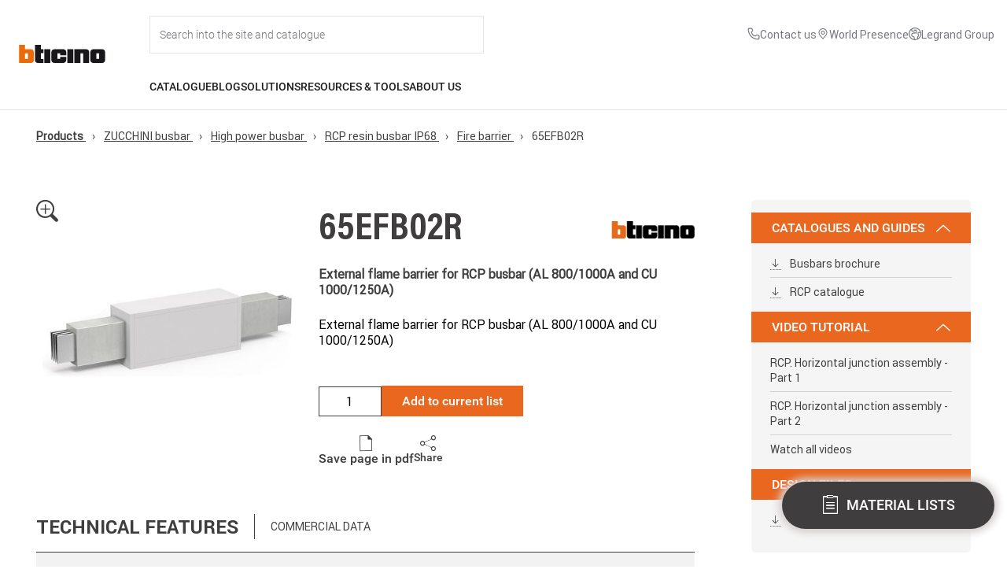

--- FILE ---
content_type: text/html; charset=UTF-8
request_url: https://catalogue.bticino.com/ZUC-65EFB02R-EN
body_size: 270667
content:
<!DOCTYPE html>
<html lang="en" dir="ltr">
  <head>
    <!-- polyfill -->
    <script>
      !function(t){var e=[];function s(s){var n=this,r="$BroadcastChannel$"+(s=String(s))+"$";e[r]=e[r]||[],e[r].push(this),this._name=s,this._id=r,this._closed=!1,this._mc=new MessageChannel,this._mc.port1.start(),this._mc.port2.start(),t.addEventListener("storage",(function(e){if(e.storageArea===t.localStorage&&null!=e.newValue&&""!==e.newValue&&e.key.substring(0,r.length)===r){var s=JSON.parse(e.newValue);n._mc.port2.postMessage(s)}}))}s.prototype={get name(){return this._name},postMessage:function(s){var n=this;if(this._closed){var r=new Error;throw r.name="InvalidStateError",r}var i=JSON.stringify(s),o=this._id+String(Date.now())+"$"+String(Math.random());t.localStorage.setItem(o,i),setTimeout((function(){t.localStorage.removeItem(o)}),500),e[this._id].forEach((function(t){t!==n&&t._mc.port2.postMessage(JSON.parse(i))}))},close:function(){if(!this._closed){this._closed=!0,this._mc.port1.close(),this._mc.port2.close();var t=e[this._id].indexOf(this);e[this._id].splice(t,1)}},get onmessage(){return this._mc.port1.onmessage},set onmessage(t){this._mc.port1.onmessage=t},addEventListener:function(){return this._mc.port1.addEventListener.apply(this._mc.port1,arguments)},removeEventListener:function(){return this._mc.port1.removeEventListener.apply(this._mc.port1,arguments)},dispatchEvent:function(){return this._mc.port1.dispatchEvent.apply(this._mc.port1,arguments)}},t.BroadcastChannel=t.BroadcastChannel||s}(self);
    </script>
    <!-- logger -->
    <script>
      var l="1";
      var w;(w=window).btLogger={log:function g(...o){l&&console.log(...o)}};
    </script>
    <!-- GTM -->
    <script>
      var gtagEventChannel = new BroadcastChannel('gtagEventChannel');
    </script>

    <meta charset="utf-8" />
<meta name="Generator" content="Drupal 11 (https://www.drupal.org)" />
<meta name="MobileOptimized" content="width" />
<meta name="HandheldFriendly" content="true" />
<meta name="viewport" content="width=device-width, initial-scale=1.0" />
<title>External flame barrier for RCP busbar (AL 800/1000A and CU 1000/1250A) | 65EFB02R | BTicino International Product Catalogue</title>
<meta name="description" content="External flame barrier for RCP busbar (AL 800/1000A and CU 1000/1250A)" />
<link rel="canonical" href="https://catalogue.bticino.com/product/zucchini-busbar/high-power-busbar/rcp-resin-busbar-ip68/fire-barrier/ZUC-65EFB02R-EN" />
<meta name="keywords" content="Barriera tagliafiamma RCP" />
<link rel="icon" href="/themes/bticino/images/favicon.ico" type="image/vnd.microsoft.icon" />

    <link rel="stylesheet" media="all" href="/themes/contrib/stable/css/system/components/align.module.css?t7iwoy" />
<link rel="stylesheet" media="all" href="/themes/contrib/stable/css/system/components/fieldgroup.module.css?t7iwoy" />
<link rel="stylesheet" media="all" href="/themes/contrib/stable/css/system/components/container-inline.module.css?t7iwoy" />
<link rel="stylesheet" media="all" href="/themes/contrib/stable/css/system/components/clearfix.module.css?t7iwoy" />
<link rel="stylesheet" media="all" href="/themes/contrib/stable/css/system/components/details.module.css?t7iwoy" />
<link rel="stylesheet" media="all" href="/themes/contrib/stable/css/system/components/hidden.module.css?t7iwoy" />
<link rel="stylesheet" media="all" href="/themes/contrib/stable/css/system/components/item-list.module.css?t7iwoy" />
<link rel="stylesheet" media="all" href="/themes/contrib/stable/css/system/components/js.module.css?t7iwoy" />
<link rel="stylesheet" media="all" href="/themes/contrib/stable/css/system/components/nowrap.module.css?t7iwoy" />
<link rel="stylesheet" media="all" href="/themes/contrib/stable/css/system/components/position-container.module.css?t7iwoy" />
<link rel="stylesheet" media="all" href="/themes/contrib/stable/css/system/components/reset-appearance.module.css?t7iwoy" />
<link rel="stylesheet" media="all" href="/themes/contrib/stable/css/system/components/resize.module.css?t7iwoy" />
<link rel="stylesheet" media="all" href="/themes/contrib/stable/css/system/components/system-status-counter.css?t7iwoy" />
<link rel="stylesheet" media="all" href="/themes/contrib/stable/css/system/components/system-status-report-counters.css?t7iwoy" />
<link rel="stylesheet" media="all" href="/themes/contrib/stable/css/system/components/system-status-report-general-info.css?t7iwoy" />
<link rel="stylesheet" media="all" href="/themes/contrib/stable/css/system/components/tablesort.module.css?t7iwoy" />
<link rel="stylesheet" media="all" href="/themes/contrib/stable/css/core/assets/vendor/normalize-css/normalize.css?t7iwoy" />
<link rel="stylesheet" media="all" href="/themes/contrib/stable/css/core/normalize-fixes.css?t7iwoy" />
<link rel="stylesheet" media="all" href="/themes/contrib/classy/css/components/action-links.css?t7iwoy" />
<link rel="stylesheet" media="all" href="/themes/contrib/classy/css/components/breadcrumb.css?t7iwoy" />
<link rel="stylesheet" media="all" href="/themes/contrib/classy/css/components/button.css?t7iwoy" />
<link rel="stylesheet" media="all" href="/themes/contrib/classy/css/components/collapse-processed.css?t7iwoy" />
<link rel="stylesheet" media="all" href="/themes/contrib/classy/css/components/container-inline.css?t7iwoy" />
<link rel="stylesheet" media="all" href="/themes/contrib/classy/css/components/details.css?t7iwoy" />
<link rel="stylesheet" media="all" href="/themes/contrib/classy/css/components/exposed-filters.css?t7iwoy" />
<link rel="stylesheet" media="all" href="/themes/contrib/classy/css/components/field.css?t7iwoy" />
<link rel="stylesheet" media="all" href="/themes/contrib/classy/css/components/form.css?t7iwoy" />
<link rel="stylesheet" media="all" href="/themes/contrib/classy/css/components/icons.css?t7iwoy" />
<link rel="stylesheet" media="all" href="/themes/contrib/classy/css/components/inline-form.css?t7iwoy" />
<link rel="stylesheet" media="all" href="/themes/contrib/classy/css/components/item-list.css?t7iwoy" />
<link rel="stylesheet" media="all" href="/themes/contrib/classy/css/components/link.css?t7iwoy" />
<link rel="stylesheet" media="all" href="/themes/contrib/classy/css/components/links.css?t7iwoy" />
<link rel="stylesheet" media="all" href="/themes/contrib/classy/css/components/menu.css?t7iwoy" />
<link rel="stylesheet" media="all" href="/themes/contrib/classy/css/components/more-link.css?t7iwoy" />
<link rel="stylesheet" media="all" href="/themes/contrib/classy/css/components/pager.css?t7iwoy" />
<link rel="stylesheet" media="all" href="/themes/contrib/classy/css/components/tabledrag.css?t7iwoy" />
<link rel="stylesheet" media="all" href="/themes/contrib/classy/css/components/tableselect.css?t7iwoy" />
<link rel="stylesheet" media="all" href="/themes/contrib/classy/css/components/tablesort.css?t7iwoy" />
<link rel="stylesheet" media="all" href="/themes/contrib/classy/css/components/tabs.css?t7iwoy" />
<link rel="stylesheet" media="all" href="/themes/contrib/classy/css/components/textarea.css?t7iwoy" />
<link rel="stylesheet" media="all" href="/themes/contrib/classy/css/components/ui-dialog.css?t7iwoy" />
<link rel="stylesheet" media="all" href="/themes/contrib/classy/css/components/messages.css?t7iwoy" />
<link rel="stylesheet" media="all" href="/themes/bticino/css/bootstrap-ehilab.min.css?t7iwoy" />
<link rel="stylesheet" media="all" href="/themes/bticino/css/override.css?t7iwoy" />
<link rel="stylesheet" media="all" href="/themes/bticino/css/styles.css?t7iwoy" />
<link rel="stylesheet" media="all" href="/themes/bticino/css/inherit.css?t7iwoy" />
<link rel="stylesheet" media="all" href="/themes/bticino/css/home.css?t7iwoy" />
<link rel="stylesheet" media="all" href="/themes/bticino/css/loader.css?t7iwoy" />
<link rel="stylesheet" media="all" href="/themes/bticino/css/discover-also.css?t7iwoy" />
<link rel="stylesheet" media="all" href="/themes/bticino/css/info-dialog.css?t7iwoy" />
<link rel="stylesheet" media="all" href="/themes/bticino/css/search-suggestions.css?t7iwoy" />
<link rel="stylesheet" media="all" href="/themes/bticino/css/slick/slick.css?t7iwoy" />
<link rel="stylesheet" media="all" href="/themes/bticino/css/slick/slick-theme.css?t7iwoy" />
<link rel="stylesheet" media="all" href="/themes/bticino/css/slick/slick-lightbox.css?t7iwoy" />
<link rel="stylesheet" media="all" href="/themes/portaleprobase/css/elements.css?t7iwoy" />
<link rel="stylesheet" media="all" href="/themes/portaleprobase/css/layout.css?t7iwoy" />
<link rel="stylesheet" media="print" href="/themes/portaleprobase/css/print.css?t7iwoy" />
<link rel="stylesheet" media="all" href="/themes/portaleprobase/css/reset.css?t7iwoy" />
<link rel="stylesheet" media="all" href="/themes/portaleprobase/css/styles.css?t7iwoy" />
<link rel="stylesheet" media="all" href="/sites/int/themes/bticinocombase/css/elements.css?t7iwoy" />
<link rel="stylesheet" media="all" href="/sites/int/themes/bticinocombase/css/layout.css?t7iwoy" />
<link rel="stylesheet" media="print" href="/sites/int/themes/bticinocombase/css/print.css?t7iwoy" />
<link rel="stylesheet" media="all" href="/sites/int/themes/bticinocombase/css/reset.css?t7iwoy" />
<link rel="stylesheet" media="all" href="/sites/int/themes/bticinocombase/css/styles.css?t7iwoy" />

    
  </head>
  <body class="path-product" id="bt-body">
    <!-- Google Tag Manager (noscript) -->
    <noscript>
      <iframe src="https://www.googletagmanager.com/ns.html?id=GTM-W75DZQX"
              height="0" width="0" style="display:none;visibility:hidden">
      </iframe>
    </noscript>
    <!-- End Google Tag Manager (noscript) -->

        <a href="#main-content" class="visually-hidden focusable skip-link">
      Skip to main content
    </a>
    
      <div class="dialog-off-canvas-main-canvas" data-off-canvas-main-canvas>
    
  <header role="banner">
      <div class="region region-header">
    <nav role="navigation" aria-labelledby="block-bticino-int-mainnavigation-menu" id="block-bticino-int-mainnavigation" class="block block-menu navigation menu--main">
            
  <h2 class="visually-hidden" id="block-bticino-int-mainnavigation-menu">Main navigation</h2>
  

        


<div id="menu-main_header" class="header flex menu-main__full" data-frontpage="false" data-environment-url="https://www.bticino.com/">
  <div id="menu-main__logo" class="menu-main__logo">
    <a id="menu-main__logo-home" href="https://www.bticino.com/">
      <img src="https://www.bticino.com/themes/custom/bticinocombase2026/images/logo-bticino.svg" class="menu-logo" alt="Logo" />
    </a>
  </div>
  <div class="container-flex">
    <div class="menu-main">
        <div id="menu-main__user-logo-search" class="flex menu-main__user-logo-search">
            <div id="menu-main__search" class="menu-main__search flex">
                <div id="input__search" class="input__search input__search_container">
                    <input id="input__search-site" class="input__search-site" type="text" id="text" name="search" placeholder="Search into the site and catalogue" autocomplete="off" onfocus="onSearchFocus(this)"/>
                    <span id="input__search-site_close" class="input__search-site_close icon-chiudi hide" onclick="onSearchClose()"></span>
                </div>
            </div>
                                    <div class="utility-links">
                <ul class="utility-list">
                                                                          <li class="utility-item">
      <a href="https://www.bticino.com/contact-us" class="utility-link">
        <span class="utility-icon">
                    <svg class="utility-icon" aria-hidden="true" focusable="false" width="14" height="14" viewBox="0 0 14 14" xmlns="http://www.w3.org/2000/svg">
      <path fill="currentColor"d="M12 13.5H11.915C2.09 12.935 0.695002 4.645 0.500002 2.115C0.484289 1.91829 0.507546 1.72041 0.568439 1.53271C0.629332 1.345 0.726665 1.17115 0.85486 1.02113C0.983056 0.8711 1.13959 0.747844 1.31551 0.65842C1.49142 0.568996 1.68325 0.515161 1.88 0.5H4.635C4.83528 0.499807 5.031 0.559755 5.19682 0.672081C5.36263 0.784407 5.4909 0.943935 5.565 1.13L6.325 3C6.39818 3.18177 6.41634 3.38104 6.37722 3.57305C6.33811 3.76505 6.24345 3.94134 6.105 4.08L5.04 5.155C5.20636 6.10037 5.65909 6.97183 6.33695 7.65148C7.01481 8.33112 7.88507 8.78615 8.83 8.955L9.915 7.88C10.0558 7.74308 10.2337 7.65063 10.4266 7.61417C10.6196 7.57771 10.819 7.59887 11 7.675L12.885 8.43C13.0683 8.50644 13.2246 8.63571 13.3341 8.80134C13.4437 8.96696 13.5014 9.16144 13.5 9.36V12C13.5 12.3978 13.342 12.7794 13.0607 13.0607C12.7794 13.342 12.3978 13.5 12 13.5ZM2 1.5C1.86739 1.5 1.74022 1.55268 1.64645 1.64645C1.55268 1.74022 1.5 1.86739 1.5 2V2.04C1.73 5 3.205 12 11.97 12.5C12.0357 12.5041 12.1015 12.4951 12.1638 12.4737C12.226 12.4522 12.2834 12.4187 12.3326 12.375C12.3818 12.3314 12.422 12.2784 12.4507 12.2192C12.4794 12.16 12.4962 12.0957 12.5 12.03V9.36L10.615 8.605L9.18 10.03L8.94 10C4.59 9.455 4 5.105 4 5.06L3.97 4.82L5.39 3.385L4.64 1.5H2Z"/>
    </svg>
  
        </span>
        <span class="utility-text"> Contact us</span>
      </a>
    </li>
  
                                                                                                <li class="utility-item">
      <a href="https://www.legrand.com/en/world-presence" class="utility-link">
        <span class="utility-icon">
                    <svg class="utility-icon" aria-hidden="true" focusable="false" width="16" height="16" viewBox="0 0 16 16" xmlns="http://www.w3.org/2000/svg">
      <g clip-path="url(#clip0_4122_5419)">
        <path fill="currentColor" d="M8 9C7.50555 9 7.0222 8.85338 6.61108 8.57868C6.19995 8.30397 5.87952 7.91353 5.6903 7.45671C5.50108 6.99989 5.45157 6.49723 5.54804 6.01228C5.6445 5.52732 5.8826 5.08187 6.23223 4.73223C6.58187 4.3826 7.02732 4.1445 7.51228 4.04804C7.99723 3.95157 8.4999 4.00108 8.95671 4.1903C9.41353 4.37952 9.80397 4.69995 10.0787 5.11108C10.3534 5.5222 10.5 6.00555 10.5 6.5C10.4992 7.16281 10.2356 7.79826 9.76693 8.26693C9.29826 8.73561 8.66281 8.99925 8 9ZM8 5C7.70333 5 7.41332 5.08797 7.16665 5.2528C6.91997 5.41762 6.72771 5.65189 6.61418 5.92598C6.50065 6.20007 6.47095 6.50167 6.52882 6.79264C6.5867 7.08361 6.72956 7.35088 6.93934 7.56066C7.14912 7.77044 7.41639 7.9133 7.70737 7.97118C7.99834 8.02906 8.29994 7.99935 8.57403 7.88582C8.84812 7.77229 9.08238 7.58003 9.24721 7.33336C9.41203 7.08668 9.5 6.79667 9.5 6.5C9.49956 6.10231 9.34139 5.72103 9.06018 5.43982C8.77897 5.15861 8.39769 5.00044 8 5Z"/>
        <path fill="currentColor" d="M8.00001 15L3.78226 10.0257C3.75831 9.9971 3.60816 9.7999 3.60816 9.7999C2.88761 8.85084 2.49832 7.6916 2.50001 6.5C2.50001 5.04131 3.07947 3.64236 4.11092 2.61091C5.14237 1.57946 6.54131 1 8.00001 1C9.4587 1 10.8576 1.57946 11.8891 2.61091C12.9205 3.64236 13.5 5.04131 13.5 6.5C13.5018 7.69111 13.1128 8.84991 12.3926 9.79865L12.3919 9.7999C12.3919 9.7999 12.2419 9.9971 12.2195 10.0236L8.00001 15ZM4.40626 9.1975C4.40676 9.19785 4.52296 9.3516 4.54956 9.3847L8.00001 13.4539L11.455 9.37895C11.477 9.35135 11.5942 9.1965 11.5944 9.1961C12.183 8.42064 12.5012 7.47356 12.5 6.5C12.5 5.30653 12.0259 4.16193 11.182 3.31802C10.3381 2.47411 9.19348 2 8.00001 2C6.80653 2 5.66194 2.47411 4.81802 3.31802C3.97411 4.16193 3.50001 5.30653 3.50001 6.5C3.4989 7.47409 3.81725 8.42167 4.40626 9.1975Z"/>
      </g>
      <defs>
        <clipPath id="clip0_4122_5419">
          <rect width="16" height="16" fill="white"/>
        </clipPath>
      </defs>
    </svg>
  
        </span>
        <span class="utility-text">World Presence</span>
      </a>
    </li>
  
                                                                                                <li class="utility-item">
      <a href="https://www.legrand.com/en" class="utility-link">
        <span class="utility-icon">
                    <svg class="utility-icon" aria-hidden="true" focusable="false" width="14" height="14" viewBox="0 0 14 14" fill="currentColor" xmlns="http://www.w3.org/2000/svg">
      <path d="M7 0C5.61553 0 4.26216 0.410543 3.11101 1.17971C1.95987 1.94888 1.06266 3.04213 0.532846 4.32122C0.00303298 5.6003 -0.13559 7.00776 0.134506 8.36563C0.404603 9.7235 1.07129 10.9708 2.05026 11.9497C3.02922 12.9287 4.2765 13.5954 5.63437 13.8655C6.99224 14.1356 8.3997 13.997 9.67879 13.4672C10.9579 12.9373 12.0511 12.0401 12.8203 10.889C13.5895 9.73785 14 8.38447 14 7C13.9979 5.14413 13.2597 3.36486 11.9474 2.05256C10.6351 0.74026 8.85588 0.00209095 7 0ZM1 7C1.00053 6.15776 1.17896 5.32512 1.52362 4.55663C1.86828 3.78813 2.37139 3.10111 3 2.54055V3.5C3 3.76522 3.10536 4.01957 3.2929 4.20711C3.48043 4.39464 3.73479 4.5 4 4.5H5.6909C5.87668 4.50002 6.05878 4.44829 6.2168 4.35062C6.37482 4.25294 6.50251 4.11318 6.58555 3.947L6.8091 3.5H8V5.5H5.6177C5.46261 5.50003 5.30964 5.53613 5.1709 5.60545L3.55275 6.41455C3.38667 6.4976 3.247 6.62525 3.14937 6.7832C3.05174 6.94115 3.00002 7.12316 3 7.30885V9.1616C3.00002 9.36145 3.05992 9.55671 3.17197 9.72219C3.28403 9.88767 3.44309 10.0158 3.62865 10.09L5.553 10.86L5.89195 12.8932C4.51815 12.6337 3.27788 11.9032 2.38489 10.8274C1.49191 9.75165 1.00214 8.39809 1 7ZM6.92285 12.9961L6.447 10.14L4 9.1616V7.3091L5.6179 6.5H9V2.5H6.1909L5.6909 3.5H4V1.81175C4.7612 1.36861 5.61091 1.09913 6.48837 1.02257C7.36583 0.946007 8.24937 1.06426 9.07581 1.36887C9.90225 1.67349 10.6512 2.15694 11.2691 2.78465C11.8869 3.41237 12.3585 4.16885 12.65 5H10V7L10.4612 8.90675L9.5 10.3486V12.4473C8.71661 12.8106 7.86356 12.9992 7 13C6.974 13 6.94885 12.9964 6.92285 12.9961ZM10.5 11.8633V10.6514L11.293 9.4619C11.3703 9.34588 11.4226 9.21498 11.4464 9.07759C11.4703 8.9402 11.4652 8.79935 11.4314 8.66405L11 6.9385V6H12.9097C13.1051 7.10522 12.9823 8.24321 12.5557 9.28132C12.129 10.3194 11.4161 11.2149 10.5 11.8633Z" fill="currentColor"/>
    </svg>
  
        </span>
        <span class="utility-text">Legrand Group</span>
      </a>
    </li>
  
                                                          </ul>
            </div>
        </div>

     <div class="header-content__second-row">
       <ul id="menu-main-nav" class="menu-main-nav">
                  <li>
            <a id="catalogue" href="" class="nav-item uppercase flex menu-link" onclick="event.preventDefault(); openDropdownMenu(this, 'catalogue')">Catalogue</a>
          </li>

                    <span id="catalogue_arrow" class="nav-item__dropdown_arrow hide"></span>
          <div id="catalogue_dropdown" class="nav-item__dropdown disable-scrollbars">
                          <ul class="no-bullet h-100 pro-container">
                                                        <div id="smart-home-solutions" class="col-menu-1 pt-32 ">
                      <li class="nav-link__item">
                        <a class="nav-link link_dropdown" href="https://catalogue.bticino.com/prodotti/smart-home-solutions" onclick="event.preventDefault(); openBlockSubMenu('smart-home-solutions')"><span>Smart Home solutions</span></a>
                      </li>
                    </div>

                                          <div class="col-menu-1 nav-subitem__block scroll-element disable-scrollbars smart-home-solutions col-menu-1-mr">
                        <ul class="no-bullet">
                                                  <li class="nav-link__item">
                            <a class="nav-link link_dropdown nav-subitem__link" href="https://catalogue.bticino.com/prodotti/smart-home-solutions/living-now-smart---modular-version"><span>Living Now SMART - Modular version</span></a>
                          </li>
                                                  <li class="nav-link__item">
                            <a class="nav-link link_dropdown nav-subitem__link" href="https://catalogue.bticino.com/prodotti/smart-home-solutions/living-now-smart--european-version"><span>Living Now SMART - European version</span></a>
                          </li>
                                                  <li class="nav-link__item">
                            <a class="nav-link link_dropdown nav-subitem__link" href="https://catalogue.bticino.com/prodotti/smart-home-solutions/light-now-smart-modular-version"><span>Light Now SMART - Modular version</span></a>
                          </li>
                                                  <li class="nav-link__item">
                            <a class="nav-link link_dropdown nav-subitem__link" href="https://catalogue.bticino.com/prodotti/smart-home-solutions/light-now-smart-european-version"><span>Light Now SMART - European version</span></a>
                          </li>
                                                  <li class="nav-link__item">
                            <a class="nav-link link_dropdown nav-subitem__link" href="https://catalogue.bticino.com/prodotti/smart-home-solutions/classia-smart---modular-version"><span>Classia SMART - Modular version</span></a>
                          </li>
                                                  <li class="nav-link__item">
                            <a class="nav-link link_dropdown nav-subitem__link" href="https://catalogue.bticino.com/prodotti/smart-home-solutions/classia-smart---european-version"><span>Classia SMART - European version</span></a>
                          </li>
                                                  <li class="nav-link__item">
                            <a class="nav-link link_dropdown nav-subitem__link" href="https://catalogue.bticino.com/prodotti/smart-home-solutions/livinglight---smart-electrical-system---modular-version"><span>Livinglight - SMART electrical system - Modular version</span></a>
                          </li>
                                                  <li class="nav-link__item">
                            <a class="nav-link link_dropdown nav-subitem__link" href="https://catalogue.bticino.com/prodotti/smart-home-solutions/livinglight---smart-electrical-system---european-version"><span>Livinglight - SMART electrical system - European version</span></a>
                          </li>
                                                  <li class="nav-link__item">
                            <a class="nav-link link_dropdown nav-subitem__link" href="https://catalogue.bticino.com/prodotti/smart-home-solutions/matixgo-smart"><span>MatixGO SMART</span></a>
                          </li>
                                                  <li class="nav-link__item">
                            <a class="nav-link link_dropdown nav-subitem__link" href="https://catalogue.bticino.com/prodotti/smart-home-solutions/connected-thermostat-smarther-ac-with-netatmo"><span>Connected Thermostat Smarther AC with Netatmo</span></a>
                          </li>
                                                  <li class="nav-link__item">
                            <a class="nav-link link_dropdown nav-subitem__link" href="https://catalogue.bticino.com/prodotti/smart-home-solutions/connected-thermostat-smarther-with-netatmo"><span>Connected Thermostat Smarther with Netatmo</span></a>
                          </li>
                                                  <li class="nav-link__item">
                            <a class="nav-link link_dropdown nav-subitem__link" href="https://catalogue.bticino.com/prodotti/smart-home-solutions/smart-electrical-panel-btdin-with-netatmo"><span>Smart electrical panel BTDIN with Netatmo</span></a>
                          </li>
                                                  <li class="nav-link__item">
                            <a class="nav-link link_dropdown nav-subitem__link" href="https://catalogue.bticino.com/prodotti/smart-home-solutions/netatmo-camera-valve-thermostat-siren-intelligent-sensors"><span>Netatmo: Cameras, Valves, Thermostats, Siren and Intelligent Sensors</span></a>
                          </li>
                                                  <li class="nav-link__item">
                            <a class="nav-link link_dropdown nav-subitem__link" href="https://catalogue.bticino.com/prodotti/smart-home-solutions/connected-video-internal-units"><span>Connected video internal units</span></a>
                          </li>
                                                  <li class="nav-link__item">
                            <a class="nav-link link_dropdown nav-subitem__link" href="https://catalogue.bticino.com/prodotti/smart-home-solutions/my-home---home-automation-system"><span>My Home - Home automation system</span></a>
                          </li>
                                                  <li class="nav-link__item">
                            <a class="nav-link link_dropdown nav-subitem__link" href="https://catalogue.bticino.com/prodotti/smart-home-solutions/smart-kit"><span>Smart Kit</span></a>
                          </li>
                                                </ul>
                      </div>
                    
                                          <div class="col-menu-2 border-left nav-subitem__highlight_block smart-home-solutions scroll-element disable-scrollbars">
                        <div class="m-b-32">
                          <label class="uppercase">Highlights</label>
                        </div>

                        <div>
                          <ul class="no-bullet">
                                                    <a href="https://catalogue.bticino.com/prodotti/smart-home-solutions/connected-thermostat-smarther-with-netatmo">
                              <li class="nav-product-taxonomies">

                                <div class="nav-product-taxonomies__img-container">
                                  <img class="nav-product-taxonomies__img" src="https://dar.bticino.it/asset/Taxonomies/md/Smarther2.jpg"></img>
                                </div>
                                <div class="nav-product-taxonomies_container">
                                  <p class="subtitle--small--bold uppercase">Connected Thermostat Smarther with Netatmo</p>
                                                                  </div>

                              </li>
                            </a>
                                                    </ul>
                        </div>

                        <div>
                          <ul class="no-bullet">
                                                      <a href = "https://catalogue.bticino.com/product/solution-for-residential-and-tertiary-building/light-now/BTI-YW4003C-EN">
                              <li class="nav-product-highlight">
                                                                <img class="nav-product-highlight__img" src="https://dar.bticino.it/asset/Pictures/md/BT-YW4003C-WEB-R.jpg"></img>
                                                                <div>
                                  <p class="subtitle--small--bold uppercase">YW4003C</p>
                                  <div class="body__text--extra-small m-t-8 nav-product-highlight__text">Connected 2-ways switch. Power supply 110-230 V a.c. - 1 module - white</div>
                                </div>
                              </li>
                            </a>
                                                    </ul>
                        </div>
                      </div>
                    
                    
                                                                            <div id="solution-for-residential-and-tertiary-building" class="col-menu-1  ">
                      <li class="nav-link__item">
                        <a class="nav-link link_dropdown" href="https://catalogue.bticino.com/prodotti/solution-for-residential-and-tertiary-building" onclick="event.preventDefault(); openBlockSubMenu('solution-for-residential-and-tertiary-building')"><span>Solution for residential and tertiary building</span></a>
                      </li>
                    </div>

                                          <div class="col-menu-1 nav-subitem__block scroll-element disable-scrollbars solution-for-residential-and-tertiary-building col-menu-1-mr">
                        <ul class="no-bullet">
                                                  <li class="nav-link__item">
                            <a class="nav-link link_dropdown nav-subitem__link" href="https://catalogue.bticino.com/prodotti/solution-for-residential-and-tertiary-building/living-now"><span>Living Now</span></a>
                          </li>
                                                  <li class="nav-link__item">
                            <a class="nav-link link_dropdown nav-subitem__link" href="https://catalogue.bticino.com/prodotti/solution-for-residential-and-tertiary-building/light-now"><span>Light Now</span></a>
                          </li>
                                                  <li class="nav-link__item">
                            <a class="nav-link link_dropdown nav-subitem__link" href="https://catalogue.bticino.com/prodotti/solution-for-residential-and-tertiary-building/classia"><span>Classia</span></a>
                          </li>
                                                  <li class="nav-link__item">
                            <a class="nav-link link_dropdown nav-subitem__link" href="https://catalogue.bticino.com/prodotti/solution-for-residential-and-tertiary-building/livinglight"><span>Livinglight</span></a>
                          </li>
                                                  <li class="nav-link__item">
                            <a class="nav-link link_dropdown nav-subitem__link" href="https://catalogue.bticino.com/prodotti/solution-for-residential-and-tertiary-building/matixgo"><span>MatixGO</span></a>
                          </li>
                                                  <li class="nav-link__item">
                            <a class="nav-link link_dropdown nav-subitem__link" href="https://catalogue.bticino.com/prodotti/solution-for-residential-and-tertiary-building/air-the-thin-cover-plates-for-livinglight-and-axolute"><span>AIR the thin cover plates for Livinglight and Axolute</span></a>
                          </li>
                                                  <li class="nav-link__item">
                            <a class="nav-link link_dropdown nav-subitem__link" href="https://catalogue.bticino.com/prodotti/solution-for-residential-and-tertiary-building/matix"><span>Matix</span></a>
                          </li>
                                                  <li class="nav-link__item">
                            <a class="nav-link link_dropdown nav-subitem__link" href="https://catalogue.bticino.com/prodotti/solution-for-residential-and-tertiary-building/axolute"><span>Axolute</span></a>
                          </li>
                                                  <li class="nav-link__item">
                            <a class="nav-link link_dropdown nav-subitem__link" href="https://catalogue.bticino.com/prodotti/solution-for-residential-and-tertiary-building/other-wiring-device-ranges-accessories-non-modular-devices"><span>Other wiring device ranges, accessories, non modular devices</span></a>
                          </li>
                                                  <li class="nav-link__item">
                            <a class="nav-link link_dropdown nav-subitem__link" href="https://catalogue.bticino.com/prodotti/solution-for-residential-and-tertiary-building/my-home---home-automation-system"><span>My Home - Home automation system</span></a>
                          </li>
                                                  <li class="nav-link__item">
                            <a class="nav-link link_dropdown nav-subitem__link" href="https://catalogue.bticino.com/prodotti/solution-for-residential-and-tertiary-building/flatwall---switchboard-for-home-automation"><span>Flatwall - Switchboard for Home Automation</span></a>
                          </li>
                                                  <li class="nav-link__item">
                            <a class="nav-link link_dropdown nav-subitem__link" href="https://catalogue.bticino.com/prodotti/solution-for-residential-and-tertiary-building/boxes-and-ip40-ip44-ip55-ip66-protected-enclosures"><span>Boxes and IP40-IP44-IP55-IP66 protected enclosures</span></a>
                          </li>
                                                  <li class="nav-link__item">
                            <a class="nav-link link_dropdown nav-subitem__link" href="https://catalogue.bticino.com/prodotti/solution-for-residential-and-tertiary-building/interlink-office"><span>INTERLINK OFFICE</span></a>
                          </li>
                                                  <li class="nav-link__item">
                            <a class="nav-link link_dropdown nav-subitem__link" href="https://catalogue.bticino.com/prodotti/solution-for-residential-and-tertiary-building/smart-building-automation-system-knx"><span>Smart Building – automation system KNX</span></a>
                          </li>
                                                  <li class="nav-link__item">
                            <a class="nav-link link_dropdown nav-subitem__link" href="https://catalogue.bticino.com/prodotti/solution-for-residential-and-tertiary-building/hotel-room-management"><span>Hotel Room Management</span></a>
                          </li>
                                                </ul>
                      </div>
                    
                                          <div class="col-menu-2 border-left nav-subitem__highlight_block solution-for-residential-and-tertiary-building scroll-element disable-scrollbars">
                        <div class="m-b-32">
                          <label class="uppercase">Highlights</label>
                        </div>

                        <div>
                          <ul class="no-bullet">
                                                    <a href="https://catalogue.bticino.com/prodotti/solution-for-residential-and-tertiary-building/matixgo">
                              <li class="nav-product-taxonomies">

                                <div class="nav-product-taxonomies__img-container">
                                  <img class="nav-product-taxonomies__img" src="https://dar.bticino.it/asset/Taxonomies/md/JA4803JG_acc_G_1.jpg"></img>
                                </div>
                                <div class="nav-product-taxonomies_container">
                                  <p class="subtitle--small--bold uppercase">MatixGO</p>
                                                                  </div>

                              </li>
                            </a>
                                                    </ul>
                        </div>

                        <div>
                          <ul class="no-bullet">
                                                      <a href = "https://catalogue.bticino.com/product/solution-for-residential-and-tertiary-building/light-now/BTI-YW4055AM2A-EN">
                              <li class="nav-product-highlight">
                                                                <img class="nav-product-highlight__img" src="https://dar.bticino.it/asset/Pictures/md/BT-YW4055AM2A-WEB-R.jpg.jpg"></img>
                                                                <div>
                                  <p class="subtitle--small--bold uppercase">YW4055AM2A</p>
                                  <div class="body__text--extra-small m-t-8 nav-product-highlight__text">Axial Pushbutton 1P (NO) 10A 250V ac - Key cover with LAMP symbol - automatic terminals - 2 modules</div>
                                </div>
                              </li>
                            </a>
                                                      <a href = "https://catalogue.bticino.com/product/solution-for-residential-and-tertiary-building/light-now/BTI-YW4003C-EN">
                              <li class="nav-product-highlight">
                                                                <img class="nav-product-highlight__img" src="https://dar.bticino.it/asset/Pictures/md/BT-YW4003C-WEB-R.jpg"></img>
                                                                <div>
                                  <p class="subtitle--small--bold uppercase">YW4003C</p>
                                  <div class="body__text--extra-small m-t-8 nav-product-highlight__text">Connected 2-ways switch. Power supply 110-230 V a.c. - 1 module - white</div>
                                </div>
                              </li>
                            </a>
                                                    </ul>
                        </div>
                      </div>
                    
                    
                                                                            <div id="door-entry-systems" class="col-menu-1  ">
                      <li class="nav-link__item">
                        <a class="nav-link link_dropdown" href="https://catalogue.bticino.com/prodotti/door-entry-systems" onclick="event.preventDefault(); openBlockSubMenu('door-entry-systems')"><span>Door entry systems</span></a>
                      </li>
                    </div>

                                          <div class="col-menu-1 nav-subitem__block scroll-element disable-scrollbars door-entry-systems col-menu-1-mr">
                        <ul class="no-bullet">
                                                  <li class="nav-link__item">
                            <a class="nav-link link_dropdown nav-subitem__link" href="https://catalogue.bticino.com/prodotti/door-entry-systems/2-wires-external-solutions"><span>2-Wires External solutions</span></a>
                          </li>
                                                  <li class="nav-link__item">
                            <a class="nav-link link_dropdown nav-subitem__link" href="https://catalogue.bticino.com/prodotti/door-entry-systems/2-wires-internal-solutions"><span>2-Wires Internal solutions</span></a>
                          </li>
                                                  <li class="nav-link__item">
                            <a class="nav-link link_dropdown nav-subitem__link" href="https://catalogue.bticino.com/prodotti/door-entry-systems/2-wires-system-accessories"><span>2-Wires system accessories</span></a>
                          </li>
                                                  <li class="nav-link__item">
                            <a class="nav-link link_dropdown nav-subitem__link" href="https://catalogue.bticino.com/prodotti/door-entry-systems/ip-door-entry-system"><span>IP Door Entry System</span></a>
                          </li>
                                                  <li class="nav-link__item">
                            <a class="nav-link link_dropdown nav-subitem__link" href="https://catalogue.bticino.com/prodotti/door-entry-systems/easykit"><span>EASYKIT</span></a>
                          </li>
                                                  <li class="nav-link__item">
                            <a class="nav-link link_dropdown nav-subitem__link" href="https://catalogue.bticino.com/prodotti/door-entry-systems/professional-kits"><span>Professional kits</span></a>
                          </li>
                                                  <li class="nav-link__item">
                            <a class="nav-link link_dropdown nav-subitem__link" href="https://catalogue.bticino.com/prodotti/door-entry-systems/basic-kits"><span>BASIC kits</span></a>
                          </li>
                                                  <li class="nav-link__item">
                            <a class="nav-link link_dropdown nav-subitem__link" href="https://catalogue.bticino.com/prodotti/door-entry-systems/bells-ringtones-pushbuttons"><span>Bells, ringtones, pushbuttons</span></a>
                          </li>
                                                  <li class="nav-link__item">
                            <a class="nav-link link_dropdown nav-subitem__link" href="https://catalogue.bticino.com/prodotti/door-entry-systems/spare-parts"><span>Spare parts</span></a>
                          </li>
                                                </ul>
                      </div>
                    
                                          <div class="col-menu-2 border-left nav-subitem__highlight_block door-entry-systems scroll-element disable-scrollbars">
                        <div class="m-b-32">
                          <label class="uppercase">Highlights</label>
                        </div>

                        <div>
                          <ul class="no-bullet">
                                                    <a href="https://catalogue.bticino.com/prodotti/door-entry-systems/2-wires-external-solutions/linea-3000-entrance-panels">
                              <li class="nav-product-taxonomies">

                                <div class="nav-product-taxonomies__img-container">
                                  <img class="nav-product-taxonomies__img" src="https://dar.bticino.it/asset/Taxonomies/md/Linea_3000.jpg"></img>
                                </div>
                                <div class="nav-product-taxonomies_container">
                                  <p class="subtitle--small--bold uppercase">LINEA 3000 entrance panels</p>
                                                                  </div>

                              </li>
                            </a>
                                                    </ul>
                        </div>

                        <div>
                          <ul class="no-bullet">
                                                    </ul>
                        </div>
                      </div>
                    
                    
                                                                            <div id="adapters-plugs-and-sockets-multi-sockets-and-electrical-extensions" class="col-menu-1  ">
                      <li class="nav-link__item">
                        <a class="nav-link link_dropdown" href="https://catalogue.bticino.com/prodotti/adapters-plugs-and-sockets-multi-sockets-and-electrical-extensions" onclick="event.preventDefault(); openBlockSubMenu('adapters-plugs-and-sockets-multi-sockets-and-electrical-extensions')"><span>Adapters, plugs and sockets, multi-sockets and electrical extensions</span></a>
                      </li>
                    </div>

                                          <div class="col-menu-1 nav-subitem__block scroll-element disable-scrollbars adapters-plugs-and-sockets-multi-sockets-and-electrical-extensions col-menu-1-mr">
                        <ul class="no-bullet">
                                                  <li class="nav-link__item">
                            <a class="nav-link link_dropdown nav-subitem__link" href="https://catalogue.bticino.com/prodotti/adapters-plugs-and-sockets-multi-sockets-and-electrical-extensions/advanced-adapters"><span>Advanced adapters</span></a>
                          </li>
                                                  <li class="nav-link__item">
                            <a class="nav-link link_dropdown nav-subitem__link" href="https://catalogue.bticino.com/prodotti/adapters-plugs-and-sockets-multi-sockets-and-electrical-extensions/comfort-adapters"><span>Comfort adapters</span></a>
                          </li>
                                                  <li class="nav-link__item">
                            <a class="nav-link link_dropdown nav-subitem__link" href="https://catalogue.bticino.com/prodotti/adapters-plugs-and-sockets-multi-sockets-and-electrical-extensions/standard-adapters"><span>Standard adapters</span></a>
                          </li>
                                                  <li class="nav-link__item">
                            <a class="nav-link link_dropdown nav-subitem__link" href="https://catalogue.bticino.com/prodotti/adapters-plugs-and-sockets-multi-sockets-and-electrical-extensions/desktop-multiple-socket"><span>Desktop multiple socket</span></a>
                          </li>
                                                  <li class="nav-link__item">
                            <a class="nav-link link_dropdown nav-subitem__link" href="https://catalogue.bticino.com/prodotti/adapters-plugs-and-sockets-multi-sockets-and-electrical-extensions/ultraslim-multiple-sockets"><span>ULTRASLIM multiple sockets</span></a>
                          </li>
                                                  <li class="nav-link__item">
                            <a class="nav-link link_dropdown nav-subitem__link" href="https://catalogue.bticino.com/prodotti/adapters-plugs-and-sockets-multi-sockets-and-electrical-extensions/slim-multiple-sockets"><span>SLIM multiple sockets</span></a>
                          </li>
                                                  <li class="nav-link__item">
                            <a class="nav-link link_dropdown nav-subitem__link" href="https://catalogue.bticino.com/prodotti/adapters-plugs-and-sockets-multi-sockets-and-electrical-extensions/multiple-socket-slot-3-6-9"><span>Multiple socket SLOT 3/6/9</span></a>
                          </li>
                                                  <li class="nav-link__item">
                            <a class="nav-link link_dropdown nav-subitem__link" href="https://catalogue.bticino.com/prodotti/adapters-plugs-and-sockets-multi-sockets-and-electrical-extensions/poker-multiple-socket"><span>POKER multiple socket</span></a>
                          </li>
                                                  <li class="nav-link__item">
                            <a class="nav-link link_dropdown nav-subitem__link" href="https://catalogue.bticino.com/prodotti/adapters-plugs-and-sockets-multi-sockets-and-electrical-extensions/ip44-plugs-and-sockets"><span>IP44 Plugs and Sockets</span></a>
                          </li>
                                                  <li class="nav-link__item">
                            <a class="nav-link link_dropdown nav-subitem__link" href="https://catalogue.bticino.com/prodotti/adapters-plugs-and-sockets-multi-sockets-and-electrical-extensions/corner-space-saving-plugs-and-sockets"><span>CORNER space saving plugs and sockets</span></a>
                          </li>
                                                  <li class="nav-link__item">
                            <a class="nav-link link_dropdown nav-subitem__link" href="https://catalogue.bticino.com/prodotti/adapters-plugs-and-sockets-multi-sockets-and-electrical-extensions/professional-space-saving-plugs-and-sockets"><span>PROFESSIONAL space saving plugs and sockets</span></a>
                          </li>
                                                  <li class="nav-link__item">
                            <a class="nav-link link_dropdown nav-subitem__link" href="https://catalogue.bticino.com/prodotti/adapters-plugs-and-sockets-multi-sockets-and-electrical-extensions/german-standard-plugs"><span>German standard plugs</span></a>
                          </li>
                                                  <li class="nav-link__item">
                            <a class="nav-link link_dropdown nav-subitem__link" href="https://catalogue.bticino.com/prodotti/adapters-plugs-and-sockets-multi-sockets-and-electrical-extensions/residential-gyro-cordwinders"><span>Residential GYRO cordwinders</span></a>
                          </li>
                                                  <li class="nav-link__item">
                            <a class="nav-link link_dropdown nav-subitem__link" href="https://catalogue.bticino.com/prodotti/adapters-plugs-and-sockets-multi-sockets-and-electrical-extensions/garden-extensions-and-cordwinders"><span>GARDEN extensions and cordwinders</span></a>
                          </li>
                                                  <li class="nav-link__item">
                            <a class="nav-link link_dropdown nav-subitem__link" href="https://catalogue.bticino.com/prodotti/adapters-plugs-and-sockets-multi-sockets-and-electrical-extensions/residential-extensions"><span>Residential extensions</span></a>
                          </li>
                                                </ul>
                      </div>
                    
                                          <div class="col-menu-2 border-left nav-subitem__highlight_block adapters-plugs-and-sockets-multi-sockets-and-electrical-extensions scroll-element disable-scrollbars">
                        <div class="m-b-32">
                          <label class="uppercase">Highlights</label>
                        </div>

                        <div>
                          <ul class="no-bullet">
                                                    <a href="https://catalogue.bticino.com/prodotti/adapters-plugs-and-sockets-multi-sockets-and-electrical-extensions/ip44-plugs-and-sockets">
                              <li class="nav-product-taxonomies">

                                <div class="nav-product-taxonomies__img-container">
                                  <img class="nav-product-taxonomies__img" src="https://dar.bticino.it/asset/Taxonomies/md/SPINE_E_PRESE_IP44.jpg"></img>
                                </div>
                                <div class="nav-product-taxonomies_container">
                                  <p class="subtitle--small--bold uppercase">IP44 Plugs and Sockets</p>
                                                                  </div>

                              </li>
                            </a>
                                                    </ul>
                        </div>

                        <div>
                          <ul class="no-bullet">
                                                    </ul>
                        </div>
                      </div>
                    
                    
                                                                            <div id="solution-for-energy-efficiency" class="col-menu-1  ">
                      <li class="nav-link__item">
                        <a class="nav-link link_dropdown" href="https://catalogue.bticino.com/prodotti/solution-for-energy-efficiency" onclick="event.preventDefault(); openBlockSubMenu('solution-for-energy-efficiency')"><span>Solution for energy efficiency</span></a>
                      </li>
                    </div>

                                          <div class="col-menu-1 nav-subitem__block scroll-element disable-scrollbars solution-for-energy-efficiency col-menu-1-mr">
                        <ul class="no-bullet">
                                                  <li class="nav-link__item">
                            <a class="nav-link link_dropdown nav-subitem__link" href="https://catalogue.bticino.com/prodotti/solution-for-energy-efficiency/stand-alone-solutions-for-lighting-management"><span>Stand alone solutions for lighting management</span></a>
                          </li>
                                                  <li class="nav-link__item">
                            <a class="nav-link link_dropdown nav-subitem__link" href="https://catalogue.bticino.com/prodotti/solution-for-energy-efficiency/lighting-control-light-up-wireless-solution"><span>Lighting Control - LIGHT UP Wireless Solution</span></a>
                          </li>
                                                  <li class="nav-link__item">
                            <a class="nav-link link_dropdown nav-subitem__link" href="https://catalogue.bticino.com/prodotti/solution-for-energy-efficiency/lighting-control---bus---scs-system"><span>Lighting control - BUS - SCS System</span></a>
                          </li>
                                                  <li class="nav-link__item">
                            <a class="nav-link link_dropdown nav-subitem__link" href="https://catalogue.bticino.com/prodotti/solution-for-energy-efficiency/photovoltaic-solutions"><span>Photovoltaic solutions</span></a>
                          </li>
                                                  <li class="nav-link__item">
                            <a class="nav-link link_dropdown nav-subitem__link" href="https://catalogue.bticino.com/prodotti/solution-for-energy-efficiency/supervision-and-measurement"><span>Supervision and measurement</span></a>
                          </li>
                                                  <li class="nav-link__item">
                            <a class="nav-link link_dropdown nav-subitem__link" href="https://catalogue.bticino.com/prodotti/solution-for-energy-efficiency/nemo-multifunction-measurement-devices"><span>Nemo Multifunction measurement devices</span></a>
                          </li>
                                                  <li class="nav-link__item">
                            <a class="nav-link link_dropdown nav-subitem__link" href="https://catalogue.bticino.com/prodotti/solution-for-energy-efficiency/conto-energy-meters"><span>CONTO energy meters</span></a>
                          </li>
                                                  <li class="nav-link__item">
                            <a class="nav-link link_dropdown nav-subitem__link" href="https://catalogue.bticino.com/prodotti/solution-for-energy-efficiency/nemo-sx-supervision-system"><span>NEMO SX Supervision system</span></a>
                          </li>
                                                  <li class="nav-link__item">
                            <a class="nav-link link_dropdown nav-subitem__link" href="https://catalogue.bticino.com/prodotti/solution-for-energy-efficiency/pulse-concentrator-and-interfaces"><span>Pulse concentrator and interfaces</span></a>
                          </li>
                                                  <li class="nav-link__item">
                            <a class="nav-link link_dropdown nav-subitem__link" href="https://catalogue.bticino.com/prodotti/solution-for-energy-efficiency/transformers"><span>Transformers</span></a>
                          </li>
                                                  <li class="nav-link__item">
                            <a class="nav-link link_dropdown nav-subitem__link" href="https://catalogue.bticino.com/prodotti/solution-for-energy-efficiency/weoz-system-for-building-management"><span>WEOZ system for building management</span></a>
                          </li>
                                                </ul>
                      </div>
                    
                                          <div class="col-menu-2 border-left nav-subitem__highlight_block solution-for-energy-efficiency scroll-element disable-scrollbars">
                        <div class="m-b-32">
                          <label class="uppercase">Highlights</label>
                        </div>

                        <div>
                          <ul class="no-bullet">
                                                    <a href="https://catalogue.bticino.com/prodotti/solution-for-energy-efficiency/conto-energy-meters">
                              <li class="nav-product-taxonomies">

                                <div class="nav-product-taxonomies__img-container">
                                  <img class="nav-product-taxonomies__img" src="https://dar.bticino.it/asset/Taxonomies/md/IME_CE4TB0PCL1.jpg"></img>
                                </div>
                                <div class="nav-product-taxonomies_container">
                                  <p class="subtitle--small--bold uppercase">CONTO energy meters</p>
                                                                  </div>

                              </li>
                            </a>
                                                    </ul>
                        </div>

                        <div>
                          <ul class="no-bullet">
                                                      <a href = "https://catalogue.bticino.com/product/solution-for-energy-efficiency/weoz-system-for-building-management/LEG-048584-EN">
                              <li class="nav-product-highlight">
                                                                <img class="nav-product-highlight__img" src="https://dar.bticino.it/asset/Pictures/md/LG-048584_1.jpg"></img>
                                                                <div>
                                  <p class="subtitle--small--bold uppercase">048584</p>
                                  <div class="body__text--extra-small m-t-8 nav-product-highlight__text">Area manager for WEOZ system</div>
                                </div>
                              </li>
                            </a>
                                                    </ul>
                        </div>
                      </div>
                    
                    
                                                                            <div id="solution-for-measurement-and-supervision-ime" class="col-menu-1  ">
                      <li class="nav-link__item">
                        <a class="nav-link link_dropdown" href="https://catalogue.bticino.com/prodotti/solution-for-measurement-and-supervision-ime" onclick="event.preventDefault(); openBlockSubMenu('solution-for-measurement-and-supervision-ime')"><span>Solution for measurement and supervision IME</span></a>
                      </li>
                    </div>

                                          <div class="col-menu-1 nav-subitem__block scroll-element disable-scrollbars solution-for-measurement-and-supervision-ime col-menu-1-mr">
                        <ul class="no-bullet">
                                                  <li class="nav-link__item">
                            <a class="nav-link link_dropdown nav-subitem__link" href="https://catalogue.bticino.com/prodotti/solution-for-measurement-and-supervision-ime/nemo-multifunction-meters"><span>NEMO multifunction meters</span></a>
                          </li>
                                                  <li class="nav-link__item">
                            <a class="nav-link link_dropdown nav-subitem__link" href="https://catalogue.bticino.com/prodotti/solution-for-measurement-and-supervision-ime/conto-energy-static-meters"><span>CONTO energy static meters</span></a>
                          </li>
                                                  <li class="nav-link__item">
                            <a class="nav-link link_dropdown nav-subitem__link" href="https://catalogue.bticino.com/prodotti/solution-for-measurement-and-supervision-ime/nemo-sx-supervision-system"><span>NEMO SX supervision system</span></a>
                          </li>
                                                  <li class="nav-link__item">
                            <a class="nav-link link_dropdown nav-subitem__link" href="https://catalogue.bticino.com/prodotti/solution-for-measurement-and-supervision-ime/interfaces-and-pulse-concentrator"><span>Interfaces and pulse concentrator</span></a>
                          </li>
                                                  <li class="nav-link__item">
                            <a class="nav-link link_dropdown nav-subitem__link" href="https://catalogue.bticino.com/prodotti/solution-for-measurement-and-supervision-ime/transformers"><span>Transformers</span></a>
                          </li>
                                                  <li class="nav-link__item">
                            <a class="nav-link link_dropdown nav-subitem__link" href="https://catalogue.bticino.com/prodotti/solution-for-measurement-and-supervision-ime/delta---residual-current-relays"><span>DELTA - residual current relays</span></a>
                          </li>
                                                  <li class="nav-link__item">
                            <a class="nav-link link_dropdown nav-subitem__link" href="https://catalogue.bticino.com/prodotti/solution-for-measurement-and-supervision-ime/insulation-relays"><span>Insulation relays</span></a>
                          </li>
                                                  <li class="nav-link__item">
                            <a class="nav-link link_dropdown nav-subitem__link" href="https://catalogue.bticino.com/prodotti/solution-for-measurement-and-supervision-ime/tema-transducers"><span>TEMA transducers</span></a>
                          </li>
                                                  <li class="nav-link__item">
                            <a class="nav-link link_dropdown nav-subitem__link" href="https://catalogue.bticino.com/prodotti/solution-for-measurement-and-supervision-ime/digital-indicators"><span>Digital indicators</span></a>
                          </li>
                                                  <li class="nav-link__item">
                            <a class="nav-link link_dropdown nav-subitem__link" href="https://catalogue.bticino.com/prodotti/solution-for-measurement-and-supervision-ime/analogue-indicators"><span>Analogue indicators</span></a>
                          </li>
                                                  <li class="nav-link__item">
                            <a class="nav-link link_dropdown nav-subitem__link" href="https://catalogue.bticino.com/prodotti/solution-for-measurement-and-supervision-ime/synchronoscopes-hourmeters-and-sequencymeters"><span>synchronoscopes, hourmeters and sequencymeters</span></a>
                          </li>
                                                </ul>
                      </div>
                    
                                          <div class="col-menu-2 border-left nav-subitem__highlight_block solution-for-measurement-and-supervision-ime scroll-element disable-scrollbars">
                        <div class="m-b-32">
                          <label class="uppercase">Highlights</label>
                        </div>

                        <div>
                          <ul class="no-bullet">
                                                    <a href="https://catalogue.bticino.com/prodotti/solution-for-measurement-and-supervision-ime/nemo-sx-supervision-system">
                              <li class="nav-product-taxonomies">

                                <div class="nav-product-taxonomies__img-container">
                                  <img class="nav-product-taxonomies__img" src="https://dar.bticino.it/asset/Taxonomies/md/NEMO_SX_prosp.jpg"></img>
                                </div>
                                <div class="nav-product-taxonomies_container">
                                  <p class="subtitle--small--bold uppercase">NEMO SX supervision system</p>
                                                                  </div>

                              </li>
                            </a>
                                                    </ul>
                        </div>

                        <div>
                          <ul class="no-bullet">
                                                    </ul>
                        </div>
                      </div>
                    
                    
                                                                            <div id="low-voltage-energy-distribution" class="col-menu-1  ">
                      <li class="nav-link__item">
                        <a class="nav-link link_dropdown" href="https://catalogue.bticino.com/prodotti/low-voltage-energy-distribution" onclick="event.preventDefault(); openBlockSubMenu('low-voltage-energy-distribution')"><span>Low voltage energy distribution</span></a>
                      </li>
                    </div>

                                          <div class="col-menu-1 nav-subitem__block scroll-element disable-scrollbars low-voltage-energy-distribution col-menu-1-mr">
                        <ul class="no-bullet">
                                                  <li class="nav-link__item">
                            <a class="nav-link link_dropdown nav-subitem__link" href="https://catalogue.bticino.com/prodotti/low-voltage-energy-distribution/smart-electrical-panel-btdin-with-netatmo"><span>Smart electrical panel BTDIN with Netatmo</span></a>
                          </li>
                                                  <li class="nav-link__item">
                            <a class="nav-link link_dropdown nav-subitem__link" href="https://catalogue.bticino.com/prodotti/low-voltage-energy-distribution/circuit-breakers-for-protection"><span>Circuit breakers for protection</span></a>
                          </li>
                                                  <li class="nav-link__item">
                            <a class="nav-link link_dropdown nav-subitem__link" href="https://catalogue.bticino.com/prodotti/low-voltage-energy-distribution/control-and-command-devices"><span>Control and command devices</span></a>
                          </li>
                                                  <li class="nav-link__item">
                            <a class="nav-link link_dropdown nav-subitem__link" href="https://catalogue.bticino.com/prodotti/low-voltage-energy-distribution/distribution-boards-and-enclosures"><span>Distribution boards and enclosures</span></a>
                          </li>
                                                  <li class="nav-link__item">
                            <a class="nav-link link_dropdown nav-subitem__link" href="https://catalogue.bticino.com/prodotti/low-voltage-energy-distribution/tifast-cabling-system-and-terminals"><span>TIFAST cabling system and terminals</span></a>
                          </li>
                                                </ul>
                      </div>
                    
                                          <div class="col-menu-2 border-left nav-subitem__highlight_block low-voltage-energy-distribution scroll-element disable-scrollbars">
                        <div class="m-b-32">
                          <label class="uppercase">Highlights</label>
                        </div>

                        <div>
                          <ul class="no-bullet">
                                                    <a href="https://catalogue.bticino.com/prodotti/low-voltage-energy-distribution/circuit-breakers-for-protection/megatiker---moulded-case-circuit-breakers">
                              <li class="nav-product-taxonomies">

                                <div class="nav-product-taxonomies__img-container">
                                  <img class="nav-product-taxonomies__img" src="https://dar.bticino.it/asset/Taxonomies/md/t724h250D.jpg"></img>
                                </div>
                                <div class="nav-product-taxonomies_container">
                                  <p class="subtitle--small--bold uppercase">MEGATIKER - moulded case circuit breakers</p>
                                                                  </div>

                              </li>
                            </a>
                                                    </ul>
                        </div>

                        <div>
                          <ul class="no-bullet">
                                                    </ul>
                        </div>
                      </div>
                    
                    
                                                                            <div id="medium-voltage-energy-distribution" class="col-menu-1  ">
                      <li class="nav-link__item">
                        <a class="nav-link link_dropdown" href="https://catalogue.bticino.com/prodotti/medium-voltage-energy-distribution" onclick="event.preventDefault(); openBlockSubMenu('medium-voltage-energy-distribution')"><span>Medium voltage energy distribution</span></a>
                      </li>
                    </div>

                                          <div class="col-menu-1 nav-subitem__block scroll-element disable-scrollbars medium-voltage-energy-distribution col-menu-1-mr">
                        <ul class="no-bullet">
                                                  <li class="nav-link__item">
                            <a class="nav-link link_dropdown nav-subitem__link" href="https://catalogue.bticino.com/prodotti/medium-voltage-energy-distribution/pre-assembled-monobloc-distribution-boards"><span>Pre-assembled monobloc distribution boards</span></a>
                          </li>
                                                  <li class="nav-link__item">
                            <a class="nav-link link_dropdown nav-subitem__link" href="https://catalogue.bticino.com/prodotti/medium-voltage-energy-distribution/various-accessories"><span>Various accessories</span></a>
                          </li>
                                                  <li class="nav-link__item">
                            <a class="nav-link link_dropdown nav-subitem__link" href="https://catalogue.bticino.com/prodotti/medium-voltage-energy-distribution/mechanical-accessories"><span>Mechanical accessories</span></a>
                          </li>
                                                  <li class="nav-link__item">
                            <a class="nav-link link_dropdown nav-subitem__link" href="https://catalogue.bticino.com/prodotti/medium-voltage-energy-distribution/motors"><span>Motors</span></a>
                          </li>
                                                  <li class="nav-link__item">
                            <a class="nav-link link_dropdown nav-subitem__link" href="https://catalogue.bticino.com/prodotti/medium-voltage-energy-distribution/protection-relays"><span>Protection relays</span></a>
                          </li>
                                                  <li class="nav-link__item">
                            <a class="nav-link link_dropdown nav-subitem__link" href="https://catalogue.bticino.com/prodotti/medium-voltage-energy-distribution/compartment"><span>Compartment</span></a>
                          </li>
                                                </ul>
                      </div>
                    
                                          <div class="col-menu-2 border-left nav-subitem__highlight_block medium-voltage-energy-distribution scroll-element disable-scrollbars">
                        <div class="m-b-32">
                          <label class="uppercase">Highlights</label>
                        </div>

                        <div>
                          <ul class="no-bullet">
                                                    <a href="https://catalogue.bticino.com/prodotti/medium-voltage-energy-distribution/pre-assembled-monobloc-distribution-boards">
                              <li class="nav-product-taxonomies">

                                <div class="nav-product-taxonomies__img-container">
                                  <img class="nav-product-taxonomies__img" src="https://dar.bticino.it/asset/Taxonomies/md/BTI_AAL15B.jpg"></img>
                                </div>
                                <div class="nav-product-taxonomies_container">
                                  <p class="subtitle--small--bold uppercase">Pre-assembled monobloc distribution boards</p>
                                                                  </div>

                              </li>
                            </a>
                                                    </ul>
                        </div>

                        <div>
                          <ul class="no-bullet">
                                                    </ul>
                        </div>
                      </div>
                    
                    
                                                                            <div id="lv-mv-resin-transformers" class="col-menu-1  ">
                      <li class="nav-link__item">
                        <a class="nav-link link_dropdown" href="https://catalogue.bticino.com/prodotti/lv-mv-resin-transformers" onclick="event.preventDefault(); openBlockSubMenu('lv-mv-resin-transformers')"><span>LV-MV resin transformers</span></a>
                      </li>
                    </div>

                                          <div class="col-menu-1 nav-subitem__block scroll-element disable-scrollbars lv-mv-resin-transformers col-menu-1-mr">
                        <ul class="no-bullet">
                                                  <li class="nav-link__item">
                            <a class="nav-link link_dropdown nav-subitem__link" href="https://catalogue.bticino.com/prodotti/lv-mv-resin-transformers/insulation-class-12kv"><span>Insulation class 12kV</span></a>
                          </li>
                                                  <li class="nav-link__item">
                            <a class="nav-link link_dropdown nav-subitem__link" href="https://catalogue.bticino.com/prodotti/lv-mv-resin-transformers/insulation-class-17-5kv"><span>Insulation class 17,5kV</span></a>
                          </li>
                                                  <li class="nav-link__item">
                            <a class="nav-link link_dropdown nav-subitem__link" href="https://catalogue.bticino.com/prodotti/lv-mv-resin-transformers/insulation-class-24kv"><span>Insulation class 24kV</span></a>
                          </li>
                                                  <li class="nav-link__item">
                            <a class="nav-link link_dropdown nav-subitem__link" href="https://catalogue.bticino.com/prodotti/lv-mv-resin-transformers/insulation-class-36kv"><span>Insulation class 36kV</span></a>
                          </li>
                                                  <li class="nav-link__item">
                            <a class="nav-link link_dropdown nav-subitem__link" href="https://catalogue.bticino.com/prodotti/lv-mv-resin-transformers/integrated-boxes"><span>Integrated boxes</span></a>
                          </li>
                                                  <li class="nav-link__item">
                            <a class="nav-link link_dropdown nav-subitem__link" href="https://catalogue.bticino.com/prodotti/lv-mv-resin-transformers/installation-accessories"><span>Installation accessories</span></a>
                          </li>
                                                </ul>
                      </div>
                    
                                          <div class="col-menu-2 border-left nav-subitem__highlight_block lv-mv-resin-transformers scroll-element disable-scrollbars">
                        <div class="m-b-32">
                          <label class="uppercase">Highlights</label>
                        </div>

                        <div>
                          <ul class="no-bullet">
                                                    <a href="https://catalogue.bticino.com/prodotti/lv-mv-resin-transformers/insulation-class-36kv">
                              <li class="nav-product-taxonomies">

                                <div class="nav-product-taxonomies__img-container">
                                  <img class="nav-product-taxonomies__img" src="https://dar.bticino.it/asset/Taxonomies/md/ZUC_HO5AIDQBA.jpg"></img>
                                </div>
                                <div class="nav-product-taxonomies_container">
                                  <p class="subtitle--small--bold uppercase">Insulation class 36kV</p>
                                                                  </div>

                              </li>
                            </a>
                                                    </ul>
                        </div>

                        <div>
                          <ul class="no-bullet">
                                                    </ul>
                        </div>
                      </div>
                    
                    
                                                                            <div id="zucchini-busbar" class="col-menu-1  pb-32">
                      <li class="nav-link__item">
                        <a class="nav-link link_dropdown" href="https://catalogue.bticino.com/prodotti/zucchini-busbar" onclick="event.preventDefault(); openBlockSubMenu('zucchini-busbar')"><span>ZUCCHINI busbar</span></a>
                      </li>
                    </div>

                                          <div class="col-menu-1 nav-subitem__block scroll-element disable-scrollbars zucchini-busbar col-menu-1-mr">
                        <ul class="no-bullet">
                                                  <li class="nav-link__item">
                            <a class="nav-link link_dropdown nav-subitem__link" href="https://catalogue.bticino.com/prodotti/zucchini-busbar/low-power-busbar"><span>Low power busbar</span></a>
                          </li>
                                                  <li class="nav-link__item">
                            <a class="nav-link link_dropdown nav-subitem__link" href="https://catalogue.bticino.com/prodotti/zucchini-busbar/medium-power-busbar"><span>Medium power busbar</span></a>
                          </li>
                                                  <li class="nav-link__item">
                            <a class="nav-link link_dropdown nav-subitem__link" href="https://catalogue.bticino.com/prodotti/zucchini-busbar/high-power-busbar"><span>High power busbar</span></a>
                          </li>
                                                </ul>
                      </div>
                    
                                          <div class="col-menu-2 border-left nav-subitem__highlight_block zucchini-busbar scroll-element disable-scrollbars">
                        <div class="m-b-32">
                          <label class="uppercase">Highlights</label>
                        </div>

                        <div>
                          <ul class="no-bullet">
                                                    <a href="https://catalogue.bticino.com/prodotti/zucchini-busbar/high-power-busbar/xcp-s---xtra-compact-busbar">
                              <li class="nav-product-taxonomies">

                                <div class="nav-product-taxonomies__img-container">
                                  <img class="nav-product-taxonomies__img" src="https://dar.bticino.it/asset/Taxonomies/md/XCP-S.jpg"></img>
                                </div>
                                <div class="nav-product-taxonomies_container">
                                  <p class="subtitle--small--bold uppercase">XCP-S - Xtra Compact busbar</p>
                                                                  </div>

                              </li>
                            </a>
                                                    </ul>
                        </div>

                        <div>
                          <ul class="no-bullet">
                                                    </ul>
                        </div>
                      </div>
                    
                    
                                                  </ul>
            
                      </div>
                            <li>
            <a id="blog" href="https://www.bticino.com/news" class="nav-item uppercase flex menu-link" onclick=" openDropdownMenu(this, 'blog')">Blog</a>
          </li>

                            <li>
            <a id="solutions" href="" class="nav-item uppercase flex menu-link" onclick="event.preventDefault(); openDropdownMenu(this, 'solutions')">Solutions</a>
          </li>

                    <span id="solutions_arrow" class="nav-item__dropdown_arrow hide"></span>
          <div id="solutions_dropdown" class="nav-item__dropdown disable-scrollbars">
            
                            <ul class="no-bullet h-100 flex pro-container">
                                                              <div class="menu-main__column menu-main__column--col-1 col-menu-1    mt-32 mb-32">
                        <li class="label-highlight-li">
                          <label class="uppercase">SELECT A RANGE OF PRODUCTS AND WE WILL GUIDE YOU TO THE CORRECT CHOICE</label>
                        </li>
                                                  <ul class="no-bullet p-0">
                                                      <li>
                              <a class="nav-link nav-subitem__link" href="https://www.bticino.com/ideas-and-solutions/video-door-entry-systems"><span>Video door entry systems</span></a>
                            </li>
                                                      <li>
                              <a class="nav-link nav-subitem__link" href="https://www.bticino.com/ideas-and-solutions/wiring-devices-design"><span>Wiring devices design</span></a>
                            </li>
                                                      <li>
                              <a class="nav-link nav-subitem__link" href="https://www.bticino.com/ideas-and-solutions/measurement-solutions"><span>Measurement solutions</span></a>
                            </li>
                                                      <li>
                              <a class="nav-link nav-subitem__link" href="https://www.bticino.com/ideas-and-solutions/zucchini-busbars"><span>Zucchini busbars</span></a>
                            </li>
                                                      <li>
                              <a class="nav-link nav-subitem__link" href="https://www.bticino.com/ideas-and-solutions/mas-panelboards-and-cabinets-energy-distribution"><span>MAS: Panelboards and cabinets for energy distribution</span></a>
                            </li>
                                                    </ul>
                                              </div>
                                                              <div class="menu-main__column menu-main__column--col-2  col-menu-1 border-left pl-6 ml-46  mt-32 mb-32">
                        <li class="label-highlight-li">
                          <label class="uppercase">SELECT THE TOPIC AND YOU WILL FIND IDEAS AND SOLUTIONS FOR YOUR PROJECT</label>
                        </li>
                                                  <ul class="no-bullet p-0">
                                                      <li>
                              <a class="nav-link nav-subitem__link" href="https://www.bticino.com/ideas-and-solutions/solutions-for-the-smart-home"><span>Solutions for the smart home</span></a>
                            </li>
                                                      <li>
                              <a class="nav-link nav-subitem__link" href="https://www.bticino.com/ideas-and-solutions/solutions-office"><span>Solutions for the office</span></a>
                            </li>
                                                      <li>
                              <a class="nav-link nav-subitem__link" href="https://www.bticino.com/ideas-and-solutions/solutions-hotel"><span>Solutions for the hotel</span></a>
                            </li>
                                                      <li>
                              <a class="nav-link nav-subitem__link" href="https://www.bticino.com/ideas-and-solutions/energy-efficency"><span>Energy efficency</span></a>
                            </li>
                                                    </ul>
                                              </div>
                  
                                      <div class="col-menu-2 border-left pl-3 block__highlight_content mt-32 mb-32 disable-scrollbars p-t-0">
                      <li class="label-highlight-li">
                        <label class="uppercase">Highlights</label>
                      </li>

                        <ul id="nav-product-contents-list" class="no-bullet p-0">
                                                      <a href = "https://www.bticino.com/products/solution-for-residential-and-tertiary-building/light-now/features-and-benefits">
                              <li class="nav-product-contents">
                                  <div class="nav-product-contents__img-container">
                                    <img class="nav-product-contents__img" src="https://www.bticino.com/sites/default/files/2024-11/light_now_preview.jpg"></img>
                                  </div>
                                  <div class="nav-product-contents_container">
                                    <p class="subtitle--small--bold uppercase">Light Now - Features</p>
                                    <div class="body__text--extra-small m-t-8 nav-product-highlight__text">Light Now</div>
                                  </div>
                                </li>
                            </a>
                                                  </ul>
                                  </ul>
                      </div>
                            <li>
            <a id="resources-e-tools" href="https://www.bticino.com/tools" class="nav-item uppercase flex menu-link" onclick="event.preventDefault(); openDropdownMenu(this, 'resources-e-tools')">Resources &amp; Tools</a>
          </li>

                    <span id="resources-e-tools_arrow" class="nav-item__dropdown_arrow hide"></span>
          <div id="resources-e-tools_dropdown" class="nav-item__dropdown disable-scrollbars">
                          <ul class="no-bullet h-100 pro-container">
                                                        <div id="catalogues-brochures-and-guides" class="col-menu-1 pt-32 ">
                      <li class="nav-link__item">
                        <a class="nav-link link_dropdown" href="https://www.bticino.com/tools/catalogues-brochures-and-guides" onclick="event.preventDefault(); openBlockSubMenu('catalogues-brochures-and-guides')"><span>Catalogues, brochures and guides</span></a>
                      </li>
                    </div>

                                          <div class="col-menu-1 nav-subitem__block scroll-element disable-scrollbars catalogues-brochures-and-guides col-menu-1-mr">
                        <ul class="no-bullet">
                                                  <li class="nav-link__item">
                            <a class="nav-link link_dropdown nav-subitem__link" href="https://www.bticino.com/tools/catalogues-brochures-and-guides/smart-home-solutions"><span>Smart Home Solutions</span></a>
                          </li>
                                                  <li class="nav-link__item">
                            <a class="nav-link link_dropdown nav-subitem__link" href="https://www.bticino.com/tools/catalogues-brochures-and-guides/solution-residential-and-tertiary-building"><span>Solution for residential and tertiary building</span></a>
                          </li>
                                                  <li class="nav-link__item">
                            <a class="nav-link link_dropdown nav-subitem__link" href="https://www.bticino.com/tools/catalogues-brochures-and-guides/door-entry-systems"><span>Door entry systems</span></a>
                          </li>
                                                  <li class="nav-link__item">
                            <a class="nav-link link_dropdown nav-subitem__link" href="https://www.bticino.com/tools/catalogues-brochures-and-guides/solution-energy-efficiency"><span>Solution for energy efficiency</span></a>
                          </li>
                                                  <li class="nav-link__item">
                            <a class="nav-link link_dropdown nav-subitem__link" href="https://www.bticino.com/tools/catalogues-brochures-and-guides/solution-measurement-and-supervision-ime"><span>Solution for measurement and supervision IME</span></a>
                          </li>
                                                  <li class="nav-link__item">
                            <a class="nav-link link_dropdown nav-subitem__link" href="https://www.bticino.com/tools/catalogues-brochures-and-guides/low-voltage-energy-distribution"><span>Low voltage energy distribution</span></a>
                          </li>
                                                  <li class="nav-link__item">
                            <a class="nav-link link_dropdown nav-subitem__link" href="https://www.bticino.com/tools/catalogues-brochures-and-guides/lv-mv-resin-transformers"><span>LV-MV resin transformers</span></a>
                          </li>
                                                  <li class="nav-link__item">
                            <a class="nav-link link_dropdown nav-subitem__link" href="https://www.bticino.com/tools/catalogues-brochures-and-guides/zucchini-busbars"><span>ZUCCHINI busbars</span></a>
                          </li>
                                                </ul>
                      </div>
                    
                    
                    
                                          <div class="col-menu-2 nav-subitem__block scroll-element disable-scrollbars last border-left pl-3 block__highlight catalogues-brochures-and-guides">
                        <div class="m-b-32">
                            <label class="uppercase">Highlights</label>
                        </div>
                        <div>
                          <ul class="no-bullet">
                                                      <li class="cursor-pointer" onclick="downloadFile('https://www.bticino.com/sites/default/files/2024-12/GB%20Living%20NOW%20catalogue%203%20MODULES%202025.pdf')">
                              <div class="nav-text-highlight">
                                <div class="nav-software-highlight_img-container">
                                  <span class="icon-pdf"></span>
                                </div>
                                <div>
                                  <label class="subtitle--medium--bold cursor-pointer">Catalogue Living Now (3 modules)</label>
                                  <div class="label--medium m-t-4">22.5 MB</div>
                                </div>
                              </div>
                            </li>
                                                      <li class="cursor-pointer" onclick="downloadFile('https://www.bticino.com/sites/default/files/2024-12/GB%20Living%20NOW%20catalogue%202%20MODULES%202025.pdf')">
                              <div class="nav-text-highlight">
                                <div class="nav-software-highlight_img-container">
                                  <span class="icon-pdf"></span>
                                </div>
                                <div>
                                  <label class="subtitle--medium--bold cursor-pointer">Catalogue Living Now (2 modules)</label>
                                  <div class="label--medium m-t-4">23.09 MB</div>
                                </div>
                              </div>
                            </li>
                                                      <li class="cursor-pointer" onclick="downloadFile('https://www.bticino.com/sites/default/files/2024-11/BTicino%20Light%20Now%20-%20Catalogue%202024%203%20module.pdf')">
                              <div class="nav-text-highlight">
                                <div class="nav-software-highlight_img-container">
                                  <span class="icon-pdf"></span>
                                </div>
                                <div>
                                  <label class="subtitle--medium--bold cursor-pointer">Catalogue Light Now (3 modules)</label>
                                  <div class="label--medium m-t-4">23.24 MB</div>
                                </div>
                              </div>
                            </li>
                                                      <li class="cursor-pointer" onclick="downloadFile('https://www.bticino.com/sites/default/files/2024-11/BTicino%20Light%20Now%20-%20Catalogue%202024%202%20module.pdf')">
                              <div class="nav-text-highlight">
                                <div class="nav-software-highlight_img-container">
                                  <span class="icon-pdf"></span>
                                </div>
                                <div>
                                  <label class="subtitle--medium--bold cursor-pointer">Catalogue Light Now (2 modules)</label>
                                  <div class="label--medium m-t-4">23.92 MB</div>
                                </div>
                              </div>
                            </li>
                                                      <li class="cursor-pointer" onclick="downloadFile('https://www.bticino.com/sites/default/files/2025-09/SMART%20HOME%20CATALOGUE%20%202025.pdf')">
                              <div class="nav-text-highlight">
                                <div class="nav-software-highlight_img-container">
                                  <span class="icon-pdf"></span>
                                </div>
                                <div>
                                  <label class="subtitle--medium--bold cursor-pointer">Catalogue Smart Home</label>
                                  <div class="label--medium m-t-4">8.54 MB</div>
                                </div>
                              </div>
                            </li>
                                                      <li class="cursor-pointer" onclick="downloadFile('https://www.bticino.com/sites/default/files/2024-12/CATALOGUE_DES_INTN_2025.pdf')">
                              <div class="nav-text-highlight">
                                <div class="nav-software-highlight_img-container">
                                  <span class="icon-pdf"></span>
                                </div>
                                <div>
                                  <label class="subtitle--medium--bold cursor-pointer">Catalogue video door entry systems</label>
                                  <div class="label--medium m-t-4">21.45 MB</div>
                                </div>
                              </div>
                            </li>
                                                    </ul>
                        </div>
                      </div>
                                                                            <div id="web-applications-for-configuration-and-quotation" class="col-menu-1  ">
                      <li class="nav-link__item">
                        <a class="nav-link link_dropdown" href="https://www.bticino.com/tools/web-applications-for-configuration-and-quotation" onclick="event.preventDefault(); openBlockSubMenu('web-applications-for-configuration-and-quotation')"><span>Web applications for configuration and quotation</span></a>
                      </li>
                    </div>

                                          <div class="col-menu-1 nav-subitem__block scroll-element disable-scrollbars web-applications-for-configuration-and-quotation col-menu-1-mr">
                        <ul class="no-bullet">
                                                  <li class="nav-link__item">
                            <a class="nav-link link_dropdown nav-subitem__link" href="https://www.bticino.com/tools/web-applications-for-configuration-and-quotation/smart-home-configurator"><span>Smart Home configurator</span></a>
                          </li>
                                                  <li class="nav-link__item">
                            <a class="nav-link link_dropdown nav-subitem__link" href="https://www.bticino.com/tools/web-applications-for-configuration-and-quotation/video-door-entry-system-configurator"><span>Video Door Entry System Configurator</span></a>
                          </li>
                                                  <li class="nav-link__item">
                            <a class="nav-link link_dropdown nav-subitem__link" href="https://www.bticino.com/tools/web-applications-for-configuration-and-quotation/cover-plates-configurators"><span>Cover plates Configurators</span></a>
                          </li>
                                                  <li class="nav-link__item">
                            <a class="nav-link link_dropdown nav-subitem__link" href="https://linea5000custom.bticino.com/en-US/homepage"><span>Linea 5000 finishing frame customization tool</span></a>
                          </li>
                                                  <li class="nav-link__item">
                            <a class="nav-link link_dropdown nav-subitem__link" href="https://www.bticino.com/tools/app/home-project"><span>Home + Project: the app for designing and configuring MyHOME systems</span></a>
                          </li>
                                                </ul>
                      </div>
                    
                    
                                          <div class="col-menu-2 nav-subitem__block scroll-element disable-scrollbars last border-left pl-3 block__highlight web-applications-for-configuration-and-quotation">
                        <div class="m-b-32">
                            <label class="uppercase">Highlights</label>
                        </div>
                        <div>
                          <ul class="no-bullet">
                                                      <a  href="https://www.bticino.com/tools/web-applications-for-configuration-and-quotation/smart-home-configurator">
                              <li class="cursor-pointer">
                                <div class="nav-text-highlight">
                                  <div class="nav-software-highlight_img-container">
                                    <span class="icon-software"></span>
                                  </div>
                                  <div>
                                    <label class="subtitle--medium--bold cursor-pointer">Smart Home configurator</label>
                                    <div class="label--medium m-t-4">Create your electric system and obtain the material list</div>
                                  </div>
                                </div>
                              </li>
                            </a>
                                                      <a  href="https://www.bticino.com/tools/web-applications-for-configuration-and-quotation/video-door-entry-system-configurator">
                              <li class="cursor-pointer">
                                <div class="nav-text-highlight">
                                  <div class="nav-software-highlight_img-container">
                                    <span class="icon-software"></span>
                                  </div>
                                  <div>
                                    <label class="subtitle--medium--bold cursor-pointer">Video Door Entry System Configurator</label>
                                    <div class="label--medium m-t-4">Create and estimate the system for villa and apartment block</div>
                                  </div>
                                </div>
                              </li>
                            </a>
                                                    </ul>
                        </div>
                      </div>

                    
                                                                            <div id="design-software" class="col-menu-1  ">
                      <li class="nav-link__item">
                        <a class="nav-link link_dropdown" href="https://www.bticino.com/tools/design-software" onclick="event.preventDefault(); openBlockSubMenu('design-software')"><span>Design software</span></a>
                      </li>
                    </div>

                                          <div class="col-menu-1 nav-subitem__block scroll-element disable-scrollbars design-software col-menu-1-mr">
                        <ul class="no-bullet">
                                                  <li class="nav-link__item">
                            <a class="nav-link link_dropdown nav-subitem__link" href="https://www.bticino.com/tools/design-software/youdiagram"><span>Youdiagram: door entry, hotel systems</span></a>
                          </li>
                                                </ul>
                      </div>
                    
                    
                                          <div class="col-menu-2 nav-subitem__block scroll-element disable-scrollbars last border-left pl-3 block__highlight design-software">
                        <div class="m-b-32">
                            <label class="uppercase">Highlights</label>
                        </div>
                        <div>
                          <ul class="no-bullet">
                                                      <a  href="https://www.bticino.com/tools/design-software/youdiagram">
                              <li class="cursor-pointer">
                                <div class="nav-text-highlight">
                                  <div class="nav-software-highlight_img-container">
                                    <span class="icon-software"></span>
                                  </div>
                                  <div>
                                    <label class="subtitle--medium--bold cursor-pointer">YouDiagram</label>
                                    <div class="label--medium m-t-4">Last Version:2.9.6100 December 2024</div>
                                  </div>
                                </div>
                              </li>
                            </a>
                                                    </ul>
                        </div>
                      </div>

                    
                                                                            <div id="product-software-and-firmware" class="col-menu-1  ">
                      <li class="nav-link__item">
                        <a class="nav-link link_dropdown" href="https://www.bticino.com/tools/product-software-and-firmware" onclick=" openBlockSubMenu('product-software-and-firmware')"><span>Product software and firmware</span></a>
                      </li>
                    </div>

                    
                    
                    
                                                                            <div id="ios-e-android-applications" class="col-menu-1  ">
                      <li class="nav-link__item">
                        <a class="nav-link link_dropdown" href="https://www.bticino.com/tools/app" onclick=" openBlockSubMenu('ios-e-android-applications')"><span>iOS e Android applications</span></a>
                      </li>
                    </div>

                    
                    
                    
                                                                            <div id="video-tutorial" class="col-menu-1  pb-32">
                      <li class="nav-link__item">
                        <a class="nav-link link_dropdown" href="https://www.bticino.com/tools/video-tutorial" onclick=" openBlockSubMenu('video-tutorial')"><span>Video tutorial</span></a>
                      </li>
                    </div>

                    
                    
                    
                                                  </ul>
            
                      </div>
                            <li>
            <a id="about-us" href="https://www.bticino.com/about-us" class="nav-item uppercase flex menu-link" onclick="event.preventDefault(); openDropdownMenu(this, 'about-us')">About us</a>
          </li>

                    <span id="about-us_arrow" class="nav-item__dropdown_arrow hide"></span>
          <div id="about-us_dropdown" class="nav-item__dropdown disable-scrollbars">
                          <ul class="no-bullet h-100 pro-container">
                                                        <div id="who-we-are" class="col-menu-1 pt-32 ">
                      <li class="nav-link__item">
                        <a class="nav-link link_dropdown" href="https://www.bticino.com/about-us/who-we-are" onclick=" openBlockSubMenu('who-we-are')"><span>Who we are</span></a>
                      </li>
                    </div>

                    
                    
                    
                                                                            <div id="our-history-and-italian-heritage" class="col-menu-1  ">
                      <li class="nav-link__item">
                        <a class="nav-link link_dropdown" href="https://www.bticino.com/about-us/our-history-and-italian-heritage" onclick=" openBlockSubMenu('our-history-and-italian-heritage')"><span>Our history and Italian heritage</span></a>
                      </li>
                    </div>

                    
                    
                    
                                                                            <div id="italian-design" class="col-menu-1  ">
                      <li class="nav-link__item">
                        <a class="nav-link link_dropdown" href="https://www.bticino.com/about-us/italian-design" onclick=" openBlockSubMenu('italian-design')"><span>Italian Design</span></a>
                      </li>
                    </div>

                    
                    
                    
                                                                            <div id="sustainability" class="col-menu-1  ">
                      <li class="nav-link__item">
                        <a class="nav-link link_dropdown" href="https://www.bticino.com/about-us/sustainability" onclick=" openBlockSubMenu('sustainability')"><span>Sustainability</span></a>
                      </li>
                    </div>

                    
                    
                    
                                                                            <div id="global-presence" class="col-menu-1  ">
                      <li class="nav-link__item">
                        <a class="nav-link link_dropdown" href="https://www.bticino.com/about-us/global-presence" onclick=" openBlockSubMenu('global-presence')"><span>Global Presence</span></a>
                      </li>
                    </div>

                    
                    
                    
                                                                            <div id="pressemedia" class="col-menu-1  pb-32">
                      <li class="nav-link__item">
                        <a class="nav-link link_dropdown" href="https://www.bticino.com/about-us/press-and-media" onclick=" openBlockSubMenu('pressemedia')"><span>Press&amp;Media</span></a>
                      </li>
                    </div>

                    
                    
                    
                                                  </ul>
            
                      </div>
                         </ul>

                <div id="header-actions" class="header-actions">
                    <ul class="utility-links utility-links--compact" aria-label="Quick links">
                                                  <li class="utility-item">
      <a class="utility-link" href="https://www.bticino.com/contact-us" aria-label=" Contact us">
                  <svg class="utility-icon" aria-hidden="true" focusable="false" width="14" height="14" viewBox="0 0 14 14" xmlns="http://www.w3.org/2000/svg">
      <path fill="currentColor"d="M12 13.5H11.915C2.09 12.935 0.695002 4.645 0.500002 2.115C0.484289 1.91829 0.507546 1.72041 0.568439 1.53271C0.629332 1.345 0.726665 1.17115 0.85486 1.02113C0.983056 0.8711 1.13959 0.747844 1.31551 0.65842C1.49142 0.568996 1.68325 0.515161 1.88 0.5H4.635C4.83528 0.499807 5.031 0.559755 5.19682 0.672081C5.36263 0.784407 5.4909 0.943935 5.565 1.13L6.325 3C6.39818 3.18177 6.41634 3.38104 6.37722 3.57305C6.33811 3.76505 6.24345 3.94134 6.105 4.08L5.04 5.155C5.20636 6.10037 5.65909 6.97183 6.33695 7.65148C7.01481 8.33112 7.88507 8.78615 8.83 8.955L9.915 7.88C10.0558 7.74308 10.2337 7.65063 10.4266 7.61417C10.6196 7.57771 10.819 7.59887 11 7.675L12.885 8.43C13.0683 8.50644 13.2246 8.63571 13.3341 8.80134C13.4437 8.96696 13.5014 9.16144 13.5 9.36V12C13.5 12.3978 13.342 12.7794 13.0607 13.0607C12.7794 13.342 12.3978 13.5 12 13.5ZM2 1.5C1.86739 1.5 1.74022 1.55268 1.64645 1.64645C1.55268 1.74022 1.5 1.86739 1.5 2V2.04C1.73 5 3.205 12 11.97 12.5C12.0357 12.5041 12.1015 12.4951 12.1638 12.4737C12.226 12.4522 12.2834 12.4187 12.3326 12.375C12.3818 12.3314 12.422 12.2784 12.4507 12.2192C12.4794 12.16 12.4962 12.0957 12.5 12.03V9.36L10.615 8.605L9.18 10.03L8.94 10C4.59 9.455 4 5.105 4 5.06L3.97 4.82L5.39 3.385L4.64 1.5H2Z"/>
    </svg>
  
      </a>
    </li>
  
                                                                <li class="utility-item">
      <a class="utility-link" href="https://www.legrand.com/en/world-presence" aria-label="World Presence">
                  <svg class="utility-icon" aria-hidden="true" focusable="false" width="16" height="16" viewBox="0 0 16 16" xmlns="http://www.w3.org/2000/svg">
      <g clip-path="url(#clip0_4122_5419)">
        <path fill="currentColor" d="M8 9C7.50555 9 7.0222 8.85338 6.61108 8.57868C6.19995 8.30397 5.87952 7.91353 5.6903 7.45671C5.50108 6.99989 5.45157 6.49723 5.54804 6.01228C5.6445 5.52732 5.8826 5.08187 6.23223 4.73223C6.58187 4.3826 7.02732 4.1445 7.51228 4.04804C7.99723 3.95157 8.4999 4.00108 8.95671 4.1903C9.41353 4.37952 9.80397 4.69995 10.0787 5.11108C10.3534 5.5222 10.5 6.00555 10.5 6.5C10.4992 7.16281 10.2356 7.79826 9.76693 8.26693C9.29826 8.73561 8.66281 8.99925 8 9ZM8 5C7.70333 5 7.41332 5.08797 7.16665 5.2528C6.91997 5.41762 6.72771 5.65189 6.61418 5.92598C6.50065 6.20007 6.47095 6.50167 6.52882 6.79264C6.5867 7.08361 6.72956 7.35088 6.93934 7.56066C7.14912 7.77044 7.41639 7.9133 7.70737 7.97118C7.99834 8.02906 8.29994 7.99935 8.57403 7.88582C8.84812 7.77229 9.08238 7.58003 9.24721 7.33336C9.41203 7.08668 9.5 6.79667 9.5 6.5C9.49956 6.10231 9.34139 5.72103 9.06018 5.43982C8.77897 5.15861 8.39769 5.00044 8 5Z"/>
        <path fill="currentColor" d="M8.00001 15L3.78226 10.0257C3.75831 9.9971 3.60816 9.7999 3.60816 9.7999C2.88761 8.85084 2.49832 7.6916 2.50001 6.5C2.50001 5.04131 3.07947 3.64236 4.11092 2.61091C5.14237 1.57946 6.54131 1 8.00001 1C9.4587 1 10.8576 1.57946 11.8891 2.61091C12.9205 3.64236 13.5 5.04131 13.5 6.5C13.5018 7.69111 13.1128 8.84991 12.3926 9.79865L12.3919 9.7999C12.3919 9.7999 12.2419 9.9971 12.2195 10.0236L8.00001 15ZM4.40626 9.1975C4.40676 9.19785 4.52296 9.3516 4.54956 9.3847L8.00001 13.4539L11.455 9.37895C11.477 9.35135 11.5942 9.1965 11.5944 9.1961C12.183 8.42064 12.5012 7.47356 12.5 6.5C12.5 5.30653 12.0259 4.16193 11.182 3.31802C10.3381 2.47411 9.19348 2 8.00001 2C6.80653 2 5.66194 2.47411 4.81802 3.31802C3.97411 4.16193 3.50001 5.30653 3.50001 6.5C3.4989 7.47409 3.81725 8.42167 4.40626 9.1975Z"/>
      </g>
      <defs>
        <clipPath id="clip0_4122_5419">
          <rect width="16" height="16" fill="white"/>
        </clipPath>
      </defs>
    </svg>
  
      </a>
    </li>
  
                                                                <li class="utility-item">
      <a class="utility-link" href="https://www.legrand.com/en" aria-label="Legrand Group">
                  <svg class="utility-icon" aria-hidden="true" focusable="false" width="14" height="14" viewBox="0 0 14 14" fill="currentColor" xmlns="http://www.w3.org/2000/svg">
      <path d="M7 0C5.61553 0 4.26216 0.410543 3.11101 1.17971C1.95987 1.94888 1.06266 3.04213 0.532846 4.32122C0.00303298 5.6003 -0.13559 7.00776 0.134506 8.36563C0.404603 9.7235 1.07129 10.9708 2.05026 11.9497C3.02922 12.9287 4.2765 13.5954 5.63437 13.8655C6.99224 14.1356 8.3997 13.997 9.67879 13.4672C10.9579 12.9373 12.0511 12.0401 12.8203 10.889C13.5895 9.73785 14 8.38447 14 7C13.9979 5.14413 13.2597 3.36486 11.9474 2.05256C10.6351 0.74026 8.85588 0.00209095 7 0ZM1 7C1.00053 6.15776 1.17896 5.32512 1.52362 4.55663C1.86828 3.78813 2.37139 3.10111 3 2.54055V3.5C3 3.76522 3.10536 4.01957 3.2929 4.20711C3.48043 4.39464 3.73479 4.5 4 4.5H5.6909C5.87668 4.50002 6.05878 4.44829 6.2168 4.35062C6.37482 4.25294 6.50251 4.11318 6.58555 3.947L6.8091 3.5H8V5.5H5.6177C5.46261 5.50003 5.30964 5.53613 5.1709 5.60545L3.55275 6.41455C3.38667 6.4976 3.247 6.62525 3.14937 6.7832C3.05174 6.94115 3.00002 7.12316 3 7.30885V9.1616C3.00002 9.36145 3.05992 9.55671 3.17197 9.72219C3.28403 9.88767 3.44309 10.0158 3.62865 10.09L5.553 10.86L5.89195 12.8932C4.51815 12.6337 3.27788 11.9032 2.38489 10.8274C1.49191 9.75165 1.00214 8.39809 1 7ZM6.92285 12.9961L6.447 10.14L4 9.1616V7.3091L5.6179 6.5H9V2.5H6.1909L5.6909 3.5H4V1.81175C4.7612 1.36861 5.61091 1.09913 6.48837 1.02257C7.36583 0.946007 8.24937 1.06426 9.07581 1.36887C9.90225 1.67349 10.6512 2.15694 11.2691 2.78465C11.8869 3.41237 12.3585 4.16885 12.65 5H10V7L10.4612 8.90675L9.5 10.3486V12.4473C8.71661 12.8106 7.86356 12.9992 7 13C6.974 13 6.94885 12.9964 6.92285 12.9961ZM10.5 11.8633V10.6514L11.293 9.4619C11.3703 9.34588 11.4226 9.21498 11.4464 9.07759C11.4703 8.9402 11.4652 8.79935 11.4314 8.66405L11 6.9385V6H12.9097C13.1051 7.10522 12.9823 8.24321 12.5557 9.28132C12.129 10.3194 11.4161 11.2149 10.5 11.8633Z" fill="currentColor"/>
    </svg>
  
      </a>
    </li>
  
                                    </ul>
        </div>
     </div>

      <div id="dropdown__search" class="nav-item__dropdown disable-scrollbars">
        <div id="dropdown__last_search_container">
          <div id="dropdown__last_search" class="dropdown__last_search_container">
          </div>
          <h5 id="dropdown__search_noresults" class="hide">The search did not return any results.</h5>
        </div>

        <div id="loader__container" class="loader__container hide">
          <div class="loader">
            <img src="https://www.bticino.com/themes/custom/portaleprobase/images/loader_orange.gif"  alt="Loader" />
          </div>
        </div>

        <div id="dropdown__search_container" class="hide">
          <div class="dropdown__search_container">
            <div id="dropdown__search_categories-container" class="col-search-1 border-right--light">
              <label class="uppercase">Categories <span id="dropdown__search_categories-count"></span></label>
              <div id="dropdown__search_categories" class="dropdown__search_categories"></div>
            </div>
            <div id="dropdown__search_items-container" class="col-search-2 border-right--light">
              <label id="dropdown__search_items-label"  class="uppercase">Items <span id="dropdown__search_items-count"></span></label>
              <div id="dropdown__search_items" class="dropdown__search_items"></div>
            </div>
            <div id="dropdown__search_arguments-container" class="col-search-3">
              <label id="dropdown__search_arguments-label"  class="uppercase">Topics <span id="dropdown__search_arguments-count"></label>
              <div id="dropdown__search_arguments" class="dropdown__search_arguments"></div>
            </div>
          </div>
        </div>
      </div>
    </div>
  </div>
</div>

<div id="menu-main_header-mobile" class="header flex menu-main__full-mobile">
  <div id="menu-main_container-mobile" class="menu-main_container-mobile flex">
    <div id="menu-main__logo-mobile" class="menu-main__logo-mobile">
        <a id="menu-main__logo-home-mobile" href="https://www.bticino.com/" >
          <img id="menu-logo_mobile" src="https://www.bticino.com/themes/custom/bticinocombase2026/images/logo-bticino.svg" class="menu-logo-mobile" alt="Logo" />
        </a>

        <a id="menu-main__back--button" class="flex align-items-center menu-main__menu--button-mobile menu-main__back--button decoration-none hide" href="#" role="button" onclick="backDropdownMenuMobile(this, '', '', 1)">
          <span class="icon-freccia-back"> </span>
        </a>
        <p id="menu-main__title" class="tag-small hide">
        </p>

    </div>
    <div id="menu-main__mobile-container" class="flex menu-main__mobile-container">
      <a id="menu-main__mobile-search--button" class="align-items-center menu-main__mobile-search--button decoration-none" href="javascript:showHideSearchBarMobile()" role="button">
          <span class="icon-search"> </span>
      </a>
      <a id="menu-main__menu--button" class="flex align-items-center menu-main__menu--button-mobile decoration-none" href="#" role="button" onclick="openDropdownMenuMobile(this, '', '', 1)">
          <span class="icon-menu"> </span>
      </a>
      <a id="menu-main__close--button" class="flex align-items-center menu-main__menu--button-mobile decoration-none hide" href="#" role="button" onclick="openDropdownMenuMobile(this, '', '', 1)">
          <span class="icon-chiudi"> </span>
      </a>
    </div>
    <div id="menu-main__search-mobile" class="menu-main__search-mobile flex hide">
        <div class="input__search w-100">
            <span class="icon-search icon-search-site-mobile"> </span>
            <input id="input__search-site-mobile"  class="input__search-site-mobile" type="text" id="text" name="search" autocomplete="off" onfocus="onSearchFocusMobile(this)">
            <span id="input__search-site_close-mobile" class="input__search-site_close-mobile icon-chiudi hide" onclick="onSearchCloseMobile()"></span>
        </div>
        <a id="menu-main__close--button" class="flex align-items-center menu-main__menu--button-mobile decoration-none" href="#" role="button" onclick="javascript:showHideSearchBarMobile()">
            <span class="icon-chiudi"> </span>
        </a>
    </div>
  </div>

  <div id="menu-main_mobile" class="hide menu-main__mobile">
    <div class="menu-main-nav__container">
      <ul id="menu-main-nav_mobile-level-1" class="menu-main-nav__mobile">
                  <li id="catalogue-mobile" class="level-1" onclick='openDropdownMenuMobile(this, "catalogue", "Catalogue", 2)'>
            <a class="nav-item uppercase flex menu-link__mobile decoration-none" href="javascript:void(0)">Catalogue</a>
                          <span class="icon-freccia-destra"></span>
                      </li>

                      <div id="catalogue-mobile_level-2" class="menu-main-nav__container hide">
              <ul id="menu-main-nav_mobile-level-2" class="menu-main-nav__mobile pl-0 pt-0">
                              <li id="smart-home-solutions-mobile" class="level-2"  onclick='openDropdownMenuMobile(this, "smart-home-solutions", "Smart Home solutions", 3)'>
                  <a class="nav-item flex menu-link__mobile--medium nav-link__mobile decoration-none"  href="javascript:void(0)">Smart Home solutions</a>
                                      <span class="icon-freccia-destra"></span>
                                  </li>

                                  <div id="smart-home-solutions-mobile_level-3" class="menu-main-nav__container hide">
                    <ul id="menu-main-nav_mobile-level-3" class="menu-main-nav__mobile pl-0 pt-0">
                                          <li id="smart-home-solutions/living-now-smart---modular-version-mobile" class="level-3" onclick='openDropdownMenuMobile(this, "smart-home-solutions/living-now-smart---modular-version", "Living Now SMART - Modular version", 4)'>
                        <a class="nav-item flex menu-link__mobile--medium nav-link__mobile decoration-none" href="https://catalogue.bticino.com/prodotti/smart-home-solutions/living-now-smart---modular-version">Living Now SMART - Modular version</a>
                                              </li>

                      
                                          <li id="smart-home-solutions/living-now-smart--european-version-mobile" class="level-3" onclick='openDropdownMenuMobile(this, "smart-home-solutions/living-now-smart--european-version", "Living Now SMART - European version", 4)'>
                        <a class="nav-item flex menu-link__mobile--medium nav-link__mobile decoration-none" href="https://catalogue.bticino.com/prodotti/smart-home-solutions/living-now-smart--european-version">Living Now SMART - European version</a>
                                              </li>

                      
                                          <li id="smart-home-solutions/light-now-smart-modular-version-mobile" class="level-3" onclick='openDropdownMenuMobile(this, "smart-home-solutions/light-now-smart-modular-version", "Light Now SMART - Modular version", 4)'>
                        <a class="nav-item flex menu-link__mobile--medium nav-link__mobile decoration-none" href="https://catalogue.bticino.com/prodotti/smart-home-solutions/light-now-smart-modular-version">Light Now SMART - Modular version</a>
                                              </li>

                      
                                          <li id="smart-home-solutions/light-now-smart-european-version-mobile" class="level-3" onclick='openDropdownMenuMobile(this, "smart-home-solutions/light-now-smart-european-version", "Light Now SMART - European version", 4)'>
                        <a class="nav-item flex menu-link__mobile--medium nav-link__mobile decoration-none" href="https://catalogue.bticino.com/prodotti/smart-home-solutions/light-now-smart-european-version">Light Now SMART - European version</a>
                                              </li>

                      
                                          <li id="smart-home-solutions/classia-smart---modular-version-mobile" class="level-3" onclick='openDropdownMenuMobile(this, "smart-home-solutions/classia-smart---modular-version", "Classia SMART - Modular version", 4)'>
                        <a class="nav-item flex menu-link__mobile--medium nav-link__mobile decoration-none" href="https://catalogue.bticino.com/prodotti/smart-home-solutions/classia-smart---modular-version">Classia SMART - Modular version</a>
                                              </li>

                      
                                          <li id="smart-home-solutions/classia-smart---european-version-mobile" class="level-3" onclick='openDropdownMenuMobile(this, "smart-home-solutions/classia-smart---european-version", "Classia SMART - European version", 4)'>
                        <a class="nav-item flex menu-link__mobile--medium nav-link__mobile decoration-none" href="https://catalogue.bticino.com/prodotti/smart-home-solutions/classia-smart---european-version">Classia SMART - European version</a>
                                              </li>

                      
                                          <li id="smart-home-solutions/livinglight---smart-electrical-system---modular-version-mobile" class="level-3" onclick='openDropdownMenuMobile(this, "smart-home-solutions/livinglight---smart-electrical-system---modular-version", "Livinglight - SMART electrical system - Modular version", 4)'>
                        <a class="nav-item flex menu-link__mobile--medium nav-link__mobile decoration-none" href="https://catalogue.bticino.com/prodotti/smart-home-solutions/livinglight---smart-electrical-system---modular-version">Livinglight - SMART electrical system - Modular version</a>
                                              </li>

                      
                                          <li id="smart-home-solutions/livinglight---smart-electrical-system---european-version-mobile" class="level-3" onclick='openDropdownMenuMobile(this, "smart-home-solutions/livinglight---smart-electrical-system---european-version", "Livinglight - SMART electrical system - European version", 4)'>
                        <a class="nav-item flex menu-link__mobile--medium nav-link__mobile decoration-none" href="https://catalogue.bticino.com/prodotti/smart-home-solutions/livinglight---smart-electrical-system---european-version">Livinglight - SMART electrical system - European version</a>
                                              </li>

                      
                                          <li id="smart-home-solutions/matixgo-smart-mobile" class="level-3" onclick='openDropdownMenuMobile(this, "smart-home-solutions/matixgo-smart", "MatixGO SMART", 4)'>
                        <a class="nav-item flex menu-link__mobile--medium nav-link__mobile decoration-none" href="https://catalogue.bticino.com/prodotti/smart-home-solutions/matixgo-smart">MatixGO SMART</a>
                                              </li>

                      
                                          <li id="smart-home-solutions/connected-thermostat-smarther-ac-with-netatmo-mobile" class="level-3" onclick='openDropdownMenuMobile(this, "smart-home-solutions/connected-thermostat-smarther-ac-with-netatmo", "Connected Thermostat Smarther AC with Netatmo", 4)'>
                        <a class="nav-item flex menu-link__mobile--medium nav-link__mobile decoration-none" href="https://catalogue.bticino.com/prodotti/smart-home-solutions/connected-thermostat-smarther-ac-with-netatmo">Connected Thermostat Smarther AC with Netatmo</a>
                                              </li>

                      
                                          <li id="smart-home-solutions/connected-thermostat-smarther-with-netatmo-mobile" class="level-3" onclick='openDropdownMenuMobile(this, "smart-home-solutions/connected-thermostat-smarther-with-netatmo", "Connected Thermostat Smarther with Netatmo", 4)'>
                        <a class="nav-item flex menu-link__mobile--medium nav-link__mobile decoration-none" href="https://catalogue.bticino.com/prodotti/smart-home-solutions/connected-thermostat-smarther-with-netatmo">Connected Thermostat Smarther with Netatmo</a>
                                              </li>

                      
                                          <li id="smart-home-solutions/smart-electrical-panel-btdin-with-netatmo-mobile" class="level-3" onclick='openDropdownMenuMobile(this, "smart-home-solutions/smart-electrical-panel-btdin-with-netatmo", "Smart electrical panel BTDIN with Netatmo", 4)'>
                        <a class="nav-item flex menu-link__mobile--medium nav-link__mobile decoration-none" href="https://catalogue.bticino.com/prodotti/smart-home-solutions/smart-electrical-panel-btdin-with-netatmo">Smart electrical panel BTDIN with Netatmo</a>
                                              </li>

                      
                                          <li id="smart-home-solutions/netatmo-camera-valve-thermostat-siren-intelligent-sensors-mobile" class="level-3" onclick='openDropdownMenuMobile(this, "smart-home-solutions/netatmo-camera-valve-thermostat-siren-intelligent-sensors", "Netatmo: Cameras, Valves, Thermostats, Siren and Intelligent Sensors", 4)'>
                        <a class="nav-item flex menu-link__mobile--medium nav-link__mobile decoration-none" href="https://catalogue.bticino.com/prodotti/smart-home-solutions/netatmo-camera-valve-thermostat-siren-intelligent-sensors">Netatmo: Cameras, Valves, Thermostats, Siren and Intelligent Sensors</a>
                                              </li>

                      
                                          <li id="smart-home-solutions/connected-video-internal-units-mobile" class="level-3" onclick='openDropdownMenuMobile(this, "smart-home-solutions/connected-video-internal-units", "Connected video internal units", 4)'>
                        <a class="nav-item flex menu-link__mobile--medium nav-link__mobile decoration-none" href="https://catalogue.bticino.com/prodotti/smart-home-solutions/connected-video-internal-units">Connected video internal units</a>
                                              </li>

                      
                                          <li id="smart-home-solutions/my-home---home-automation-system-mobile" class="level-3" onclick='openDropdownMenuMobile(this, "smart-home-solutions/my-home---home-automation-system", "My Home - Home automation system", 4)'>
                        <a class="nav-item flex menu-link__mobile--medium nav-link__mobile decoration-none" href="https://catalogue.bticino.com/prodotti/smart-home-solutions/my-home---home-automation-system">My Home - Home automation system</a>
                                              </li>

                      
                                          <li id="smart-home-solutions/smart-kit-mobile" class="level-3" onclick='openDropdownMenuMobile(this, "smart-home-solutions/smart-kit", "Smart Kit", 4)'>
                        <a class="nav-item flex menu-link__mobile--medium nav-link__mobile decoration-none" href="https://catalogue.bticino.com/prodotti/smart-home-solutions/smart-kit">Smart Kit</a>
                                              </li>

                      
                                        </ul>
                  </div>
                                              <li id="solution-for-residential-and-tertiary-building-mobile" class="level-2"  onclick='openDropdownMenuMobile(this, "solution-for-residential-and-tertiary-building", "Solution for residential and tertiary building", 3)'>
                  <a class="nav-item flex menu-link__mobile--medium nav-link__mobile decoration-none"  href="javascript:void(0)">Solution for residential and tertiary building</a>
                                      <span class="icon-freccia-destra"></span>
                                  </li>

                                  <div id="solution-for-residential-and-tertiary-building-mobile_level-3" class="menu-main-nav__container hide">
                    <ul id="menu-main-nav_mobile-level-3" class="menu-main-nav__mobile pl-0 pt-0">
                                          <li id="solution-for-residential-and-tertiary-building/living-now-mobile" class="level-3" onclick='openDropdownMenuMobile(this, "solution-for-residential-and-tertiary-building/living-now", "Living Now", 4)'>
                        <a class="nav-item flex menu-link__mobile--medium nav-link__mobile decoration-none" href="https://catalogue.bticino.com/prodotti/solution-for-residential-and-tertiary-building/living-now">Living Now</a>
                                              </li>

                      
                                          <li id="solution-for-residential-and-tertiary-building/light-now-mobile" class="level-3" onclick='openDropdownMenuMobile(this, "solution-for-residential-and-tertiary-building/light-now", "Light Now", 4)'>
                        <a class="nav-item flex menu-link__mobile--medium nav-link__mobile decoration-none" href="https://catalogue.bticino.com/prodotti/solution-for-residential-and-tertiary-building/light-now">Light Now</a>
                                              </li>

                      
                                          <li id="solution-for-residential-and-tertiary-building/classia-mobile" class="level-3" onclick='openDropdownMenuMobile(this, "solution-for-residential-and-tertiary-building/classia", "Classia", 4)'>
                        <a class="nav-item flex menu-link__mobile--medium nav-link__mobile decoration-none" href="https://catalogue.bticino.com/prodotti/solution-for-residential-and-tertiary-building/classia">Classia</a>
                                              </li>

                      
                                          <li id="solution-for-residential-and-tertiary-building/livinglight-mobile" class="level-3" onclick='openDropdownMenuMobile(this, "solution-for-residential-and-tertiary-building/livinglight", "Livinglight", 4)'>
                        <a class="nav-item flex menu-link__mobile--medium nav-link__mobile decoration-none" href="https://catalogue.bticino.com/prodotti/solution-for-residential-and-tertiary-building/livinglight">Livinglight</a>
                                              </li>

                      
                                          <li id="solution-for-residential-and-tertiary-building/matixgo-mobile" class="level-3" onclick='openDropdownMenuMobile(this, "solution-for-residential-and-tertiary-building/matixgo", "MatixGO", 4)'>
                        <a class="nav-item flex menu-link__mobile--medium nav-link__mobile decoration-none" href="https://catalogue.bticino.com/prodotti/solution-for-residential-and-tertiary-building/matixgo">MatixGO</a>
                                              </li>

                      
                                          <li id="solution-for-residential-and-tertiary-building/air-the-thin-cover-plates-for-livinglight-and-axolute-mobile" class="level-3" onclick='openDropdownMenuMobile(this, "solution-for-residential-and-tertiary-building/air-the-thin-cover-plates-for-livinglight-and-axolute", "AIR the thin cover plates for Livinglight and Axolute", 4)'>
                        <a class="nav-item flex menu-link__mobile--medium nav-link__mobile decoration-none" href="https://catalogue.bticino.com/prodotti/solution-for-residential-and-tertiary-building/air-the-thin-cover-plates-for-livinglight-and-axolute">AIR the thin cover plates for Livinglight and Axolute</a>
                                              </li>

                      
                                          <li id="solution-for-residential-and-tertiary-building/matix-mobile" class="level-3" onclick='openDropdownMenuMobile(this, "solution-for-residential-and-tertiary-building/matix", "Matix", 4)'>
                        <a class="nav-item flex menu-link__mobile--medium nav-link__mobile decoration-none" href="https://catalogue.bticino.com/prodotti/solution-for-residential-and-tertiary-building/matix">Matix</a>
                                              </li>

                      
                                          <li id="solution-for-residential-and-tertiary-building/axolute-mobile" class="level-3" onclick='openDropdownMenuMobile(this, "solution-for-residential-and-tertiary-building/axolute", "Axolute", 4)'>
                        <a class="nav-item flex menu-link__mobile--medium nav-link__mobile decoration-none" href="https://catalogue.bticino.com/prodotti/solution-for-residential-and-tertiary-building/axolute">Axolute</a>
                                              </li>

                      
                                          <li id="solution-for-residential-and-tertiary-building/other-wiring-device-ranges-accessories-non-modular-devices-mobile" class="level-3" onclick='openDropdownMenuMobile(this, "solution-for-residential-and-tertiary-building/other-wiring-device-ranges-accessories-non-modular-devices", "Other wiring device ranges, accessories, non modular devices", 4)'>
                        <a class="nav-item flex menu-link__mobile--medium nav-link__mobile decoration-none" href="https://catalogue.bticino.com/prodotti/solution-for-residential-and-tertiary-building/other-wiring-device-ranges-accessories-non-modular-devices">Other wiring device ranges, accessories, non modular devices</a>
                                              </li>

                      
                                          <li id="solution-for-residential-and-tertiary-building/my-home---home-automation-system-mobile" class="level-3" onclick='openDropdownMenuMobile(this, "solution-for-residential-and-tertiary-building/my-home---home-automation-system", "My Home - Home automation system", 4)'>
                        <a class="nav-item flex menu-link__mobile--medium nav-link__mobile decoration-none" href="https://catalogue.bticino.com/prodotti/solution-for-residential-and-tertiary-building/my-home---home-automation-system">My Home - Home automation system</a>
                                              </li>

                      
                                          <li id="solution-for-residential-and-tertiary-building/flatwall---switchboard-for-home-automation-mobile" class="level-3" onclick='openDropdownMenuMobile(this, "solution-for-residential-and-tertiary-building/flatwall---switchboard-for-home-automation", "Flatwall - Switchboard for Home Automation", 4)'>
                        <a class="nav-item flex menu-link__mobile--medium nav-link__mobile decoration-none" href="https://catalogue.bticino.com/prodotti/solution-for-residential-and-tertiary-building/flatwall---switchboard-for-home-automation">Flatwall - Switchboard for Home Automation</a>
                                              </li>

                      
                                          <li id="solution-for-residential-and-tertiary-building/boxes-and-ip40-ip44-ip55-ip66-protected-enclosures-mobile" class="level-3" onclick='openDropdownMenuMobile(this, "solution-for-residential-and-tertiary-building/boxes-and-ip40-ip44-ip55-ip66-protected-enclosures", "Boxes and IP40-IP44-IP55-IP66 protected enclosures", 4)'>
                        <a class="nav-item flex menu-link__mobile--medium nav-link__mobile decoration-none" href="https://catalogue.bticino.com/prodotti/solution-for-residential-and-tertiary-building/boxes-and-ip40-ip44-ip55-ip66-protected-enclosures">Boxes and IP40-IP44-IP55-IP66 protected enclosures</a>
                                              </li>

                      
                                          <li id="solution-for-residential-and-tertiary-building/interlink-office-mobile" class="level-3" onclick='openDropdownMenuMobile(this, "solution-for-residential-and-tertiary-building/interlink-office", "INTERLINK OFFICE", 4)'>
                        <a class="nav-item flex menu-link__mobile--medium nav-link__mobile decoration-none" href="https://catalogue.bticino.com/prodotti/solution-for-residential-and-tertiary-building/interlink-office">INTERLINK OFFICE</a>
                                              </li>

                      
                                          <li id="solution-for-residential-and-tertiary-building/smart-building-automation-system-knx-mobile" class="level-3" onclick='openDropdownMenuMobile(this, "solution-for-residential-and-tertiary-building/smart-building-automation-system-knx", "Smart Building – automation system KNX", 4)'>
                        <a class="nav-item flex menu-link__mobile--medium nav-link__mobile decoration-none" href="https://catalogue.bticino.com/prodotti/solution-for-residential-and-tertiary-building/smart-building-automation-system-knx">Smart Building – automation system KNX</a>
                                              </li>

                      
                                          <li id="solution-for-residential-and-tertiary-building/hotel-room-management-mobile" class="level-3" onclick='openDropdownMenuMobile(this, "solution-for-residential-and-tertiary-building/hotel-room-management", "Hotel Room Management", 4)'>
                        <a class="nav-item flex menu-link__mobile--medium nav-link__mobile decoration-none" href="https://catalogue.bticino.com/prodotti/solution-for-residential-and-tertiary-building/hotel-room-management">Hotel Room Management</a>
                                              </li>

                      
                                        </ul>
                  </div>
                                              <li id="door-entry-systems-mobile" class="level-2"  onclick='openDropdownMenuMobile(this, "door-entry-systems", "Door entry systems", 3)'>
                  <a class="nav-item flex menu-link__mobile--medium nav-link__mobile decoration-none"  href="javascript:void(0)">Door entry systems</a>
                                      <span class="icon-freccia-destra"></span>
                                  </li>

                                  <div id="door-entry-systems-mobile_level-3" class="menu-main-nav__container hide">
                    <ul id="menu-main-nav_mobile-level-3" class="menu-main-nav__mobile pl-0 pt-0">
                                          <li id="door-entry-systems/2-wires-external-solutions-mobile" class="level-3" onclick='openDropdownMenuMobile(this, "door-entry-systems/2-wires-external-solutions", "2-Wires External solutions", 4)'>
                        <a class="nav-item flex menu-link__mobile--medium nav-link__mobile decoration-none" href="https://catalogue.bticino.com/prodotti/door-entry-systems/2-wires-external-solutions">2-Wires External solutions</a>
                                              </li>

                      
                                          <li id="door-entry-systems/2-wires-internal-solutions-mobile" class="level-3" onclick='openDropdownMenuMobile(this, "door-entry-systems/2-wires-internal-solutions", "2-Wires Internal solutions", 4)'>
                        <a class="nav-item flex menu-link__mobile--medium nav-link__mobile decoration-none" href="https://catalogue.bticino.com/prodotti/door-entry-systems/2-wires-internal-solutions">2-Wires Internal solutions</a>
                                              </li>

                      
                                          <li id="door-entry-systems/2-wires-system-accessories-mobile" class="level-3" onclick='openDropdownMenuMobile(this, "door-entry-systems/2-wires-system-accessories", "2-Wires system accessories", 4)'>
                        <a class="nav-item flex menu-link__mobile--medium nav-link__mobile decoration-none" href="https://catalogue.bticino.com/prodotti/door-entry-systems/2-wires-system-accessories">2-Wires system accessories</a>
                                              </li>

                      
                                          <li id="door-entry-systems/ip-door-entry-system-mobile" class="level-3" onclick='openDropdownMenuMobile(this, "door-entry-systems/ip-door-entry-system", "IP Door Entry System", 4)'>
                        <a class="nav-item flex menu-link__mobile--medium nav-link__mobile decoration-none" href="https://catalogue.bticino.com/prodotti/door-entry-systems/ip-door-entry-system">IP Door Entry System</a>
                                              </li>

                      
                                          <li id="door-entry-systems/easykit-mobile" class="level-3" onclick='openDropdownMenuMobile(this, "door-entry-systems/easykit", "EASYKIT", 4)'>
                        <a class="nav-item flex menu-link__mobile--medium nav-link__mobile decoration-none" href="https://catalogue.bticino.com/prodotti/door-entry-systems/easykit">EASYKIT</a>
                                              </li>

                      
                                          <li id="door-entry-systems/professional-kits-mobile" class="level-3" onclick='openDropdownMenuMobile(this, "door-entry-systems/professional-kits", "Professional kits", 4)'>
                        <a class="nav-item flex menu-link__mobile--medium nav-link__mobile decoration-none" href="https://catalogue.bticino.com/prodotti/door-entry-systems/professional-kits">Professional kits</a>
                                              </li>

                      
                                          <li id="door-entry-systems/basic-kits-mobile" class="level-3" onclick='openDropdownMenuMobile(this, "door-entry-systems/basic-kits", "BASIC kits", 4)'>
                        <a class="nav-item flex menu-link__mobile--medium nav-link__mobile decoration-none" href="https://catalogue.bticino.com/prodotti/door-entry-systems/basic-kits">BASIC kits</a>
                                              </li>

                      
                                          <li id="door-entry-systems/bells-ringtones-pushbuttons-mobile" class="level-3" onclick='openDropdownMenuMobile(this, "door-entry-systems/bells-ringtones-pushbuttons", "Bells, ringtones, pushbuttons", 4)'>
                        <a class="nav-item flex menu-link__mobile--medium nav-link__mobile decoration-none" href="https://catalogue.bticino.com/prodotti/door-entry-systems/bells-ringtones-pushbuttons">Bells, ringtones, pushbuttons</a>
                                              </li>

                      
                                          <li id="door-entry-systems/spare-parts-mobile" class="level-3" onclick='openDropdownMenuMobile(this, "door-entry-systems/spare-parts", "Spare parts", 4)'>
                        <a class="nav-item flex menu-link__mobile--medium nav-link__mobile decoration-none" href="https://catalogue.bticino.com/prodotti/door-entry-systems/spare-parts">Spare parts</a>
                                              </li>

                      
                                        </ul>
                  </div>
                                              <li id="adapters-plugs-and-sockets-multi-sockets-and-electrical-extensions-mobile" class="level-2"  onclick='openDropdownMenuMobile(this, "adapters-plugs-and-sockets-multi-sockets-and-electrical-extensions", "Adapters, plugs and sockets, multi-sockets and electrical extensions", 3)'>
                  <a class="nav-item flex menu-link__mobile--medium nav-link__mobile decoration-none"  href="javascript:void(0)">Adapters, plugs and sockets, multi-sockets and electrical extensions</a>
                                      <span class="icon-freccia-destra"></span>
                                  </li>

                                  <div id="adapters-plugs-and-sockets-multi-sockets-and-electrical-extensions-mobile_level-3" class="menu-main-nav__container hide">
                    <ul id="menu-main-nav_mobile-level-3" class="menu-main-nav__mobile pl-0 pt-0">
                                          <li id="adapters-plugs-and-sockets-multi-sockets-and-electrical-extensions/advanced-adapters-mobile" class="level-3" onclick='openDropdownMenuMobile(this, "adapters-plugs-and-sockets-multi-sockets-and-electrical-extensions/advanced-adapters", "Advanced adapters", 4)'>
                        <a class="nav-item flex menu-link__mobile--medium nav-link__mobile decoration-none" href="https://catalogue.bticino.com/prodotti/adapters-plugs-and-sockets-multi-sockets-and-electrical-extensions/advanced-adapters">Advanced adapters</a>
                                              </li>

                      
                                          <li id="adapters-plugs-and-sockets-multi-sockets-and-electrical-extensions/comfort-adapters-mobile" class="level-3" onclick='openDropdownMenuMobile(this, "adapters-plugs-and-sockets-multi-sockets-and-electrical-extensions/comfort-adapters", "Comfort adapters", 4)'>
                        <a class="nav-item flex menu-link__mobile--medium nav-link__mobile decoration-none" href="https://catalogue.bticino.com/prodotti/adapters-plugs-and-sockets-multi-sockets-and-electrical-extensions/comfort-adapters">Comfort adapters</a>
                                              </li>

                      
                                          <li id="adapters-plugs-and-sockets-multi-sockets-and-electrical-extensions/standard-adapters-mobile" class="level-3" onclick='openDropdownMenuMobile(this, "adapters-plugs-and-sockets-multi-sockets-and-electrical-extensions/standard-adapters", "Standard adapters", 4)'>
                        <a class="nav-item flex menu-link__mobile--medium nav-link__mobile decoration-none" href="https://catalogue.bticino.com/prodotti/adapters-plugs-and-sockets-multi-sockets-and-electrical-extensions/standard-adapters">Standard adapters</a>
                                              </li>

                      
                                          <li id="adapters-plugs-and-sockets-multi-sockets-and-electrical-extensions/desktop-multiple-socket-mobile" class="level-3" onclick='openDropdownMenuMobile(this, "adapters-plugs-and-sockets-multi-sockets-and-electrical-extensions/desktop-multiple-socket", "Desktop multiple socket", 4)'>
                        <a class="nav-item flex menu-link__mobile--medium nav-link__mobile decoration-none" href="https://catalogue.bticino.com/prodotti/adapters-plugs-and-sockets-multi-sockets-and-electrical-extensions/desktop-multiple-socket">Desktop multiple socket</a>
                                              </li>

                      
                                          <li id="adapters-plugs-and-sockets-multi-sockets-and-electrical-extensions/ultraslim-multiple-sockets-mobile" class="level-3" onclick='openDropdownMenuMobile(this, "adapters-plugs-and-sockets-multi-sockets-and-electrical-extensions/ultraslim-multiple-sockets", "ULTRASLIM multiple sockets", 4)'>
                        <a class="nav-item flex menu-link__mobile--medium nav-link__mobile decoration-none" href="https://catalogue.bticino.com/prodotti/adapters-plugs-and-sockets-multi-sockets-and-electrical-extensions/ultraslim-multiple-sockets">ULTRASLIM multiple sockets</a>
                                              </li>

                      
                                          <li id="adapters-plugs-and-sockets-multi-sockets-and-electrical-extensions/slim-multiple-sockets-mobile" class="level-3" onclick='openDropdownMenuMobile(this, "adapters-plugs-and-sockets-multi-sockets-and-electrical-extensions/slim-multiple-sockets", "SLIM multiple sockets", 4)'>
                        <a class="nav-item flex menu-link__mobile--medium nav-link__mobile decoration-none" href="https://catalogue.bticino.com/prodotti/adapters-plugs-and-sockets-multi-sockets-and-electrical-extensions/slim-multiple-sockets">SLIM multiple sockets</a>
                                              </li>

                      
                                          <li id="adapters-plugs-and-sockets-multi-sockets-and-electrical-extensions/multiple-socket-slot-3-6-9-mobile" class="level-3" onclick='openDropdownMenuMobile(this, "adapters-plugs-and-sockets-multi-sockets-and-electrical-extensions/multiple-socket-slot-3-6-9", "Multiple socket SLOT 3/6/9", 4)'>
                        <a class="nav-item flex menu-link__mobile--medium nav-link__mobile decoration-none" href="https://catalogue.bticino.com/prodotti/adapters-plugs-and-sockets-multi-sockets-and-electrical-extensions/multiple-socket-slot-3-6-9">Multiple socket SLOT 3/6/9</a>
                                              </li>

                      
                                          <li id="adapters-plugs-and-sockets-multi-sockets-and-electrical-extensions/poker-multiple-socket-mobile" class="level-3" onclick='openDropdownMenuMobile(this, "adapters-plugs-and-sockets-multi-sockets-and-electrical-extensions/poker-multiple-socket", "POKER multiple socket", 4)'>
                        <a class="nav-item flex menu-link__mobile--medium nav-link__mobile decoration-none" href="https://catalogue.bticino.com/prodotti/adapters-plugs-and-sockets-multi-sockets-and-electrical-extensions/poker-multiple-socket">POKER multiple socket</a>
                                              </li>

                      
                                          <li id="adapters-plugs-and-sockets-multi-sockets-and-electrical-extensions/ip44-plugs-and-sockets-mobile" class="level-3" onclick='openDropdownMenuMobile(this, "adapters-plugs-and-sockets-multi-sockets-and-electrical-extensions/ip44-plugs-and-sockets", "IP44 Plugs and Sockets", 4)'>
                        <a class="nav-item flex menu-link__mobile--medium nav-link__mobile decoration-none" href="https://catalogue.bticino.com/prodotti/adapters-plugs-and-sockets-multi-sockets-and-electrical-extensions/ip44-plugs-and-sockets">IP44 Plugs and Sockets</a>
                                              </li>

                      
                                          <li id="adapters-plugs-and-sockets-multi-sockets-and-electrical-extensions/corner-space-saving-plugs-and-sockets-mobile" class="level-3" onclick='openDropdownMenuMobile(this, "adapters-plugs-and-sockets-multi-sockets-and-electrical-extensions/corner-space-saving-plugs-and-sockets", "CORNER space saving plugs and sockets", 4)'>
                        <a class="nav-item flex menu-link__mobile--medium nav-link__mobile decoration-none" href="https://catalogue.bticino.com/prodotti/adapters-plugs-and-sockets-multi-sockets-and-electrical-extensions/corner-space-saving-plugs-and-sockets">CORNER space saving plugs and sockets</a>
                                              </li>

                      
                                          <li id="adapters-plugs-and-sockets-multi-sockets-and-electrical-extensions/professional-space-saving-plugs-and-sockets-mobile" class="level-3" onclick='openDropdownMenuMobile(this, "adapters-plugs-and-sockets-multi-sockets-and-electrical-extensions/professional-space-saving-plugs-and-sockets", "PROFESSIONAL space saving plugs and sockets", 4)'>
                        <a class="nav-item flex menu-link__mobile--medium nav-link__mobile decoration-none" href="https://catalogue.bticino.com/prodotti/adapters-plugs-and-sockets-multi-sockets-and-electrical-extensions/professional-space-saving-plugs-and-sockets">PROFESSIONAL space saving plugs and sockets</a>
                                              </li>

                      
                                          <li id="adapters-plugs-and-sockets-multi-sockets-and-electrical-extensions/german-standard-plugs-mobile" class="level-3" onclick='openDropdownMenuMobile(this, "adapters-plugs-and-sockets-multi-sockets-and-electrical-extensions/german-standard-plugs", "German standard plugs", 4)'>
                        <a class="nav-item flex menu-link__mobile--medium nav-link__mobile decoration-none" href="https://catalogue.bticino.com/prodotti/adapters-plugs-and-sockets-multi-sockets-and-electrical-extensions/german-standard-plugs">German standard plugs</a>
                                              </li>

                      
                                          <li id="adapters-plugs-and-sockets-multi-sockets-and-electrical-extensions/residential-gyro-cordwinders-mobile" class="level-3" onclick='openDropdownMenuMobile(this, "adapters-plugs-and-sockets-multi-sockets-and-electrical-extensions/residential-gyro-cordwinders", "Residential GYRO cordwinders", 4)'>
                        <a class="nav-item flex menu-link__mobile--medium nav-link__mobile decoration-none" href="https://catalogue.bticino.com/prodotti/adapters-plugs-and-sockets-multi-sockets-and-electrical-extensions/residential-gyro-cordwinders">Residential GYRO cordwinders</a>
                                              </li>

                      
                                          <li id="adapters-plugs-and-sockets-multi-sockets-and-electrical-extensions/garden-extensions-and-cordwinders-mobile" class="level-3" onclick='openDropdownMenuMobile(this, "adapters-plugs-and-sockets-multi-sockets-and-electrical-extensions/garden-extensions-and-cordwinders", "GARDEN extensions and cordwinders", 4)'>
                        <a class="nav-item flex menu-link__mobile--medium nav-link__mobile decoration-none" href="https://catalogue.bticino.com/prodotti/adapters-plugs-and-sockets-multi-sockets-and-electrical-extensions/garden-extensions-and-cordwinders">GARDEN extensions and cordwinders</a>
                                              </li>

                      
                                          <li id="adapters-plugs-and-sockets-multi-sockets-and-electrical-extensions/residential-extensions-mobile" class="level-3" onclick='openDropdownMenuMobile(this, "adapters-plugs-and-sockets-multi-sockets-and-electrical-extensions/residential-extensions", "Residential extensions", 4)'>
                        <a class="nav-item flex menu-link__mobile--medium nav-link__mobile decoration-none" href="https://catalogue.bticino.com/prodotti/adapters-plugs-and-sockets-multi-sockets-and-electrical-extensions/residential-extensions">Residential extensions</a>
                                              </li>

                      
                                        </ul>
                  </div>
                                              <li id="solution-for-energy-efficiency-mobile" class="level-2"  onclick='openDropdownMenuMobile(this, "solution-for-energy-efficiency", "Solution for energy efficiency", 3)'>
                  <a class="nav-item flex menu-link__mobile--medium nav-link__mobile decoration-none"  href="javascript:void(0)">Solution for energy efficiency</a>
                                      <span class="icon-freccia-destra"></span>
                                  </li>

                                  <div id="solution-for-energy-efficiency-mobile_level-3" class="menu-main-nav__container hide">
                    <ul id="menu-main-nav_mobile-level-3" class="menu-main-nav__mobile pl-0 pt-0">
                                          <li id="solution-for-energy-efficiency/stand-alone-solutions-for-lighting-management-mobile" class="level-3" onclick='openDropdownMenuMobile(this, "solution-for-energy-efficiency/stand-alone-solutions-for-lighting-management", "Stand alone solutions for lighting management", 4)'>
                        <a class="nav-item flex menu-link__mobile--medium nav-link__mobile decoration-none" href="https://catalogue.bticino.com/prodotti/solution-for-energy-efficiency/stand-alone-solutions-for-lighting-management">Stand alone solutions for lighting management</a>
                                              </li>

                      
                                          <li id="solution-for-energy-efficiency/lighting-control-light-up-wireless-solution-mobile" class="level-3" onclick='openDropdownMenuMobile(this, "solution-for-energy-efficiency/lighting-control-light-up-wireless-solution", "Lighting Control - LIGHT UP Wireless Solution", 4)'>
                        <a class="nav-item flex menu-link__mobile--medium nav-link__mobile decoration-none" href="https://catalogue.bticino.com/prodotti/solution-for-energy-efficiency/lighting-control-light-up-wireless-solution">Lighting Control - LIGHT UP Wireless Solution</a>
                                              </li>

                      
                                          <li id="solution-for-energy-efficiency/lighting-control---bus---scs-system-mobile" class="level-3" onclick='openDropdownMenuMobile(this, "solution-for-energy-efficiency/lighting-control---bus---scs-system", "Lighting control - BUS - SCS System", 4)'>
                        <a class="nav-item flex menu-link__mobile--medium nav-link__mobile decoration-none" href="https://catalogue.bticino.com/prodotti/solution-for-energy-efficiency/lighting-control---bus---scs-system">Lighting control - BUS - SCS System</a>
                                              </li>

                      
                                          <li id="solution-for-energy-efficiency/photovoltaic-solutions-mobile" class="level-3" onclick='openDropdownMenuMobile(this, "solution-for-energy-efficiency/photovoltaic-solutions", "Photovoltaic solutions", 4)'>
                        <a class="nav-item flex menu-link__mobile--medium nav-link__mobile decoration-none" href="https://catalogue.bticino.com/prodotti/solution-for-energy-efficiency/photovoltaic-solutions">Photovoltaic solutions</a>
                                              </li>

                      
                                          <li id="solution-for-energy-efficiency/supervision-and-measurement-mobile" class="level-3" onclick='openDropdownMenuMobile(this, "solution-for-energy-efficiency/supervision-and-measurement", "Supervision and measurement", 4)'>
                        <a class="nav-item flex menu-link__mobile--medium nav-link__mobile decoration-none" href="https://catalogue.bticino.com/prodotti/solution-for-energy-efficiency/supervision-and-measurement">Supervision and measurement</a>
                                              </li>

                      
                                          <li id="solution-for-energy-efficiency/nemo-multifunction-measurement-devices-mobile" class="level-3" onclick='openDropdownMenuMobile(this, "solution-for-energy-efficiency/nemo-multifunction-measurement-devices", "Nemo Multifunction measurement devices", 4)'>
                        <a class="nav-item flex menu-link__mobile--medium nav-link__mobile decoration-none" href="https://catalogue.bticino.com/prodotti/solution-for-energy-efficiency/nemo-multifunction-measurement-devices">Nemo Multifunction measurement devices</a>
                                              </li>

                      
                                          <li id="solution-for-energy-efficiency/conto-energy-meters-mobile" class="level-3" onclick='openDropdownMenuMobile(this, "solution-for-energy-efficiency/conto-energy-meters", "CONTO energy meters", 4)'>
                        <a class="nav-item flex menu-link__mobile--medium nav-link__mobile decoration-none" href="https://catalogue.bticino.com/prodotti/solution-for-energy-efficiency/conto-energy-meters">CONTO energy meters</a>
                                              </li>

                      
                                          <li id="solution-for-energy-efficiency/nemo-sx-supervision-system-mobile" class="level-3" onclick='openDropdownMenuMobile(this, "solution-for-energy-efficiency/nemo-sx-supervision-system", "NEMO SX Supervision system", 4)'>
                        <a class="nav-item flex menu-link__mobile--medium nav-link__mobile decoration-none" href="https://catalogue.bticino.com/prodotti/solution-for-energy-efficiency/nemo-sx-supervision-system">NEMO SX Supervision system</a>
                                              </li>

                      
                                          <li id="solution-for-energy-efficiency/pulse-concentrator-and-interfaces-mobile" class="level-3" onclick='openDropdownMenuMobile(this, "solution-for-energy-efficiency/pulse-concentrator-and-interfaces", "Pulse concentrator and interfaces", 4)'>
                        <a class="nav-item flex menu-link__mobile--medium nav-link__mobile decoration-none" href="https://catalogue.bticino.com/prodotti/solution-for-energy-efficiency/pulse-concentrator-and-interfaces">Pulse concentrator and interfaces</a>
                                              </li>

                      
                                          <li id="solution-for-energy-efficiency/transformers-mobile" class="level-3" onclick='openDropdownMenuMobile(this, "solution-for-energy-efficiency/transformers", "Transformers", 4)'>
                        <a class="nav-item flex menu-link__mobile--medium nav-link__mobile decoration-none" href="https://catalogue.bticino.com/prodotti/solution-for-energy-efficiency/transformers">Transformers</a>
                                              </li>

                      
                                          <li id="solution-for-energy-efficiency/weoz-system-for-building-management-mobile" class="level-3" onclick='openDropdownMenuMobile(this, "solution-for-energy-efficiency/weoz-system-for-building-management", "WEOZ system for building management", 4)'>
                        <a class="nav-item flex menu-link__mobile--medium nav-link__mobile decoration-none" href="https://catalogue.bticino.com/prodotti/solution-for-energy-efficiency/weoz-system-for-building-management">WEOZ system for building management</a>
                                              </li>

                      
                                        </ul>
                  </div>
                                              <li id="solution-for-measurement-and-supervision-ime-mobile" class="level-2"  onclick='openDropdownMenuMobile(this, "solution-for-measurement-and-supervision-ime", "Solution for measurement and supervision IME", 3)'>
                  <a class="nav-item flex menu-link__mobile--medium nav-link__mobile decoration-none"  href="javascript:void(0)">Solution for measurement and supervision IME</a>
                                      <span class="icon-freccia-destra"></span>
                                  </li>

                                  <div id="solution-for-measurement-and-supervision-ime-mobile_level-3" class="menu-main-nav__container hide">
                    <ul id="menu-main-nav_mobile-level-3" class="menu-main-nav__mobile pl-0 pt-0">
                                          <li id="solution-for-measurement-and-supervision-ime/nemo-multifunction-meters-mobile" class="level-3" onclick='openDropdownMenuMobile(this, "solution-for-measurement-and-supervision-ime/nemo-multifunction-meters", "NEMO multifunction meters", 4)'>
                        <a class="nav-item flex menu-link__mobile--medium nav-link__mobile decoration-none" href="https://catalogue.bticino.com/prodotti/solution-for-measurement-and-supervision-ime/nemo-multifunction-meters">NEMO multifunction meters</a>
                                              </li>

                      
                                          <li id="solution-for-measurement-and-supervision-ime/conto-energy-static-meters-mobile" class="level-3" onclick='openDropdownMenuMobile(this, "solution-for-measurement-and-supervision-ime/conto-energy-static-meters", "CONTO energy static meters", 4)'>
                        <a class="nav-item flex menu-link__mobile--medium nav-link__mobile decoration-none" href="https://catalogue.bticino.com/prodotti/solution-for-measurement-and-supervision-ime/conto-energy-static-meters">CONTO energy static meters</a>
                                              </li>

                      
                                          <li id="solution-for-measurement-and-supervision-ime/nemo-sx-supervision-system-mobile" class="level-3" onclick='openDropdownMenuMobile(this, "solution-for-measurement-and-supervision-ime/nemo-sx-supervision-system", "NEMO SX supervision system", 4)'>
                        <a class="nav-item flex menu-link__mobile--medium nav-link__mobile decoration-none" href="https://catalogue.bticino.com/prodotti/solution-for-measurement-and-supervision-ime/nemo-sx-supervision-system">NEMO SX supervision system</a>
                                              </li>

                      
                                          <li id="solution-for-measurement-and-supervision-ime/interfaces-and-pulse-concentrator-mobile" class="level-3" onclick='openDropdownMenuMobile(this, "solution-for-measurement-and-supervision-ime/interfaces-and-pulse-concentrator", "Interfaces and pulse concentrator", 4)'>
                        <a class="nav-item flex menu-link__mobile--medium nav-link__mobile decoration-none" href="https://catalogue.bticino.com/prodotti/solution-for-measurement-and-supervision-ime/interfaces-and-pulse-concentrator">Interfaces and pulse concentrator</a>
                                              </li>

                      
                                          <li id="solution-for-measurement-and-supervision-ime/transformers-mobile" class="level-3" onclick='openDropdownMenuMobile(this, "solution-for-measurement-and-supervision-ime/transformers", "Transformers", 4)'>
                        <a class="nav-item flex menu-link__mobile--medium nav-link__mobile decoration-none" href="https://catalogue.bticino.com/prodotti/solution-for-measurement-and-supervision-ime/transformers">Transformers</a>
                                              </li>

                      
                                          <li id="solution-for-measurement-and-supervision-ime/delta---residual-current-relays-mobile" class="level-3" onclick='openDropdownMenuMobile(this, "solution-for-measurement-and-supervision-ime/delta---residual-current-relays", "DELTA - residual current relays", 4)'>
                        <a class="nav-item flex menu-link__mobile--medium nav-link__mobile decoration-none" href="https://catalogue.bticino.com/prodotti/solution-for-measurement-and-supervision-ime/delta---residual-current-relays">DELTA - residual current relays</a>
                                              </li>

                      
                                          <li id="solution-for-measurement-and-supervision-ime/insulation-relays-mobile" class="level-3" onclick='openDropdownMenuMobile(this, "solution-for-measurement-and-supervision-ime/insulation-relays", "Insulation relays", 4)'>
                        <a class="nav-item flex menu-link__mobile--medium nav-link__mobile decoration-none" href="https://catalogue.bticino.com/prodotti/solution-for-measurement-and-supervision-ime/insulation-relays">Insulation relays</a>
                                              </li>

                      
                                          <li id="solution-for-measurement-and-supervision-ime/tema-transducers-mobile" class="level-3" onclick='openDropdownMenuMobile(this, "solution-for-measurement-and-supervision-ime/tema-transducers", "TEMA transducers", 4)'>
                        <a class="nav-item flex menu-link__mobile--medium nav-link__mobile decoration-none" href="https://catalogue.bticino.com/prodotti/solution-for-measurement-and-supervision-ime/tema-transducers">TEMA transducers</a>
                                              </li>

                      
                                          <li id="solution-for-measurement-and-supervision-ime/digital-indicators-mobile" class="level-3" onclick='openDropdownMenuMobile(this, "solution-for-measurement-and-supervision-ime/digital-indicators", "Digital indicators", 4)'>
                        <a class="nav-item flex menu-link__mobile--medium nav-link__mobile decoration-none" href="https://catalogue.bticino.com/prodotti/solution-for-measurement-and-supervision-ime/digital-indicators">Digital indicators</a>
                                              </li>

                      
                                          <li id="solution-for-measurement-and-supervision-ime/analogue-indicators-mobile" class="level-3" onclick='openDropdownMenuMobile(this, "solution-for-measurement-and-supervision-ime/analogue-indicators", "Analogue indicators", 4)'>
                        <a class="nav-item flex menu-link__mobile--medium nav-link__mobile decoration-none" href="https://catalogue.bticino.com/prodotti/solution-for-measurement-and-supervision-ime/analogue-indicators">Analogue indicators</a>
                                              </li>

                      
                                          <li id="solution-for-measurement-and-supervision-ime/synchronoscopes-hourmeters-and-sequencymeters-mobile" class="level-3" onclick='openDropdownMenuMobile(this, "solution-for-measurement-and-supervision-ime/synchronoscopes-hourmeters-and-sequencymeters", "synchronoscopes, hourmeters and sequencymeters", 4)'>
                        <a class="nav-item flex menu-link__mobile--medium nav-link__mobile decoration-none" href="https://catalogue.bticino.com/prodotti/solution-for-measurement-and-supervision-ime/synchronoscopes-hourmeters-and-sequencymeters">synchronoscopes, hourmeters and sequencymeters</a>
                                              </li>

                      
                                        </ul>
                  </div>
                                              <li id="low-voltage-energy-distribution-mobile" class="level-2"  onclick='openDropdownMenuMobile(this, "low-voltage-energy-distribution", "Low voltage energy distribution", 3)'>
                  <a class="nav-item flex menu-link__mobile--medium nav-link__mobile decoration-none"  href="javascript:void(0)">Low voltage energy distribution</a>
                                      <span class="icon-freccia-destra"></span>
                                  </li>

                                  <div id="low-voltage-energy-distribution-mobile_level-3" class="menu-main-nav__container hide">
                    <ul id="menu-main-nav_mobile-level-3" class="menu-main-nav__mobile pl-0 pt-0">
                                          <li id="low-voltage-energy-distribution/smart-electrical-panel-btdin-with-netatmo-mobile" class="level-3" onclick='openDropdownMenuMobile(this, "low-voltage-energy-distribution/smart-electrical-panel-btdin-with-netatmo", "Smart electrical panel BTDIN with Netatmo", 4)'>
                        <a class="nav-item flex menu-link__mobile--medium nav-link__mobile decoration-none" href="https://catalogue.bticino.com/prodotti/low-voltage-energy-distribution/smart-electrical-panel-btdin-with-netatmo">Smart electrical panel BTDIN with Netatmo</a>
                                              </li>

                      
                                          <li id="low-voltage-energy-distribution/circuit-breakers-for-protection-mobile" class="level-3" onclick='openDropdownMenuMobile(this, "low-voltage-energy-distribution/circuit-breakers-for-protection", "Circuit breakers for protection", 4)'>
                        <a class="nav-item flex menu-link__mobile--medium nav-link__mobile decoration-none" href="https://catalogue.bticino.com/prodotti/low-voltage-energy-distribution/circuit-breakers-for-protection">Circuit breakers for protection</a>
                                              </li>

                      
                                          <li id="low-voltage-energy-distribution/control-and-command-devices-mobile" class="level-3" onclick='openDropdownMenuMobile(this, "low-voltage-energy-distribution/control-and-command-devices", "Control and command devices", 4)'>
                        <a class="nav-item flex menu-link__mobile--medium nav-link__mobile decoration-none" href="https://catalogue.bticino.com/prodotti/low-voltage-energy-distribution/control-and-command-devices">Control and command devices</a>
                                              </li>

                      
                                          <li id="low-voltage-energy-distribution/distribution-boards-and-enclosures-mobile" class="level-3" onclick='openDropdownMenuMobile(this, "low-voltage-energy-distribution/distribution-boards-and-enclosures", "Distribution boards and enclosures", 4)'>
                        <a class="nav-item flex menu-link__mobile--medium nav-link__mobile decoration-none" href="https://catalogue.bticino.com/prodotti/low-voltage-energy-distribution/distribution-boards-and-enclosures">Distribution boards and enclosures</a>
                                              </li>

                      
                                          <li id="low-voltage-energy-distribution/tifast-cabling-system-and-terminals-mobile" class="level-3" onclick='openDropdownMenuMobile(this, "low-voltage-energy-distribution/tifast-cabling-system-and-terminals", "TIFAST cabling system and terminals", 4)'>
                        <a class="nav-item flex menu-link__mobile--medium nav-link__mobile decoration-none" href="https://catalogue.bticino.com/prodotti/low-voltage-energy-distribution/tifast-cabling-system-and-terminals">TIFAST cabling system and terminals</a>
                                              </li>

                      
                                        </ul>
                  </div>
                                              <li id="medium-voltage-energy-distribution-mobile" class="level-2"  onclick='openDropdownMenuMobile(this, "medium-voltage-energy-distribution", "Medium voltage energy distribution", 3)'>
                  <a class="nav-item flex menu-link__mobile--medium nav-link__mobile decoration-none"  href="javascript:void(0)">Medium voltage energy distribution</a>
                                      <span class="icon-freccia-destra"></span>
                                  </li>

                                  <div id="medium-voltage-energy-distribution-mobile_level-3" class="menu-main-nav__container hide">
                    <ul id="menu-main-nav_mobile-level-3" class="menu-main-nav__mobile pl-0 pt-0">
                                          <li id="medium-voltage-energy-distribution/pre-assembled-monobloc-distribution-boards-mobile" class="level-3" onclick='openDropdownMenuMobile(this, "medium-voltage-energy-distribution/pre-assembled-monobloc-distribution-boards", "Pre-assembled monobloc distribution boards", 4)'>
                        <a class="nav-item flex menu-link__mobile--medium nav-link__mobile decoration-none" href="https://catalogue.bticino.com/prodotti/medium-voltage-energy-distribution/pre-assembled-monobloc-distribution-boards">Pre-assembled monobloc distribution boards</a>
                                              </li>

                      
                                          <li id="medium-voltage-energy-distribution/various-accessories-mobile" class="level-3" onclick='openDropdownMenuMobile(this, "medium-voltage-energy-distribution/various-accessories", "Various accessories", 4)'>
                        <a class="nav-item flex menu-link__mobile--medium nav-link__mobile decoration-none" href="https://catalogue.bticino.com/prodotti/medium-voltage-energy-distribution/various-accessories">Various accessories</a>
                                              </li>

                      
                                          <li id="medium-voltage-energy-distribution/mechanical-accessories-mobile" class="level-3" onclick='openDropdownMenuMobile(this, "medium-voltage-energy-distribution/mechanical-accessories", "Mechanical accessories", 4)'>
                        <a class="nav-item flex menu-link__mobile--medium nav-link__mobile decoration-none" href="https://catalogue.bticino.com/prodotti/medium-voltage-energy-distribution/mechanical-accessories">Mechanical accessories</a>
                                              </li>

                      
                                          <li id="medium-voltage-energy-distribution/motors-mobile" class="level-3" onclick='openDropdownMenuMobile(this, "medium-voltage-energy-distribution/motors", "Motors", 4)'>
                        <a class="nav-item flex menu-link__mobile--medium nav-link__mobile decoration-none" href="https://catalogue.bticino.com/prodotti/medium-voltage-energy-distribution/motors">Motors</a>
                                              </li>

                      
                                          <li id="medium-voltage-energy-distribution/protection-relays-mobile" class="level-3" onclick='openDropdownMenuMobile(this, "medium-voltage-energy-distribution/protection-relays", "Protection relays", 4)'>
                        <a class="nav-item flex menu-link__mobile--medium nav-link__mobile decoration-none" href="https://catalogue.bticino.com/prodotti/medium-voltage-energy-distribution/protection-relays">Protection relays</a>
                                              </li>

                      
                                          <li id="medium-voltage-energy-distribution/compartment-mobile" class="level-3" onclick='openDropdownMenuMobile(this, "medium-voltage-energy-distribution/compartment", "Compartment", 4)'>
                        <a class="nav-item flex menu-link__mobile--medium nav-link__mobile decoration-none" href="https://catalogue.bticino.com/prodotti/medium-voltage-energy-distribution/compartment">Compartment</a>
                                              </li>

                      
                                        </ul>
                  </div>
                                              <li id="lv-mv-resin-transformers-mobile" class="level-2"  onclick='openDropdownMenuMobile(this, "lv-mv-resin-transformers", "LV-MV resin transformers", 3)'>
                  <a class="nav-item flex menu-link__mobile--medium nav-link__mobile decoration-none"  href="javascript:void(0)">LV-MV resin transformers</a>
                                      <span class="icon-freccia-destra"></span>
                                  </li>

                                  <div id="lv-mv-resin-transformers-mobile_level-3" class="menu-main-nav__container hide">
                    <ul id="menu-main-nav_mobile-level-3" class="menu-main-nav__mobile pl-0 pt-0">
                                          <li id="lv-mv-resin-transformers/insulation-class-12kv-mobile" class="level-3" onclick='openDropdownMenuMobile(this, "lv-mv-resin-transformers/insulation-class-12kv", "Insulation class 12kV", 4)'>
                        <a class="nav-item flex menu-link__mobile--medium nav-link__mobile decoration-none" href="https://catalogue.bticino.com/prodotti/lv-mv-resin-transformers/insulation-class-12kv">Insulation class 12kV</a>
                                              </li>

                      
                                          <li id="lv-mv-resin-transformers/insulation-class-17-5kv-mobile" class="level-3" onclick='openDropdownMenuMobile(this, "lv-mv-resin-transformers/insulation-class-17-5kv", "Insulation class 17,5kV", 4)'>
                        <a class="nav-item flex menu-link__mobile--medium nav-link__mobile decoration-none" href="https://catalogue.bticino.com/prodotti/lv-mv-resin-transformers/insulation-class-17-5kv">Insulation class 17,5kV</a>
                                              </li>

                      
                                          <li id="lv-mv-resin-transformers/insulation-class-24kv-mobile" class="level-3" onclick='openDropdownMenuMobile(this, "lv-mv-resin-transformers/insulation-class-24kv", "Insulation class 24kV", 4)'>
                        <a class="nav-item flex menu-link__mobile--medium nav-link__mobile decoration-none" href="https://catalogue.bticino.com/prodotti/lv-mv-resin-transformers/insulation-class-24kv">Insulation class 24kV</a>
                                              </li>

                      
                                          <li id="lv-mv-resin-transformers/insulation-class-36kv-mobile" class="level-3" onclick='openDropdownMenuMobile(this, "lv-mv-resin-transformers/insulation-class-36kv", "Insulation class 36kV", 4)'>
                        <a class="nav-item flex menu-link__mobile--medium nav-link__mobile decoration-none" href="https://catalogue.bticino.com/prodotti/lv-mv-resin-transformers/insulation-class-36kv">Insulation class 36kV</a>
                                              </li>

                      
                                          <li id="lv-mv-resin-transformers/integrated-boxes-mobile" class="level-3" onclick='openDropdownMenuMobile(this, "lv-mv-resin-transformers/integrated-boxes", "Integrated boxes", 4)'>
                        <a class="nav-item flex menu-link__mobile--medium nav-link__mobile decoration-none" href="https://catalogue.bticino.com/prodotti/lv-mv-resin-transformers/integrated-boxes">Integrated boxes</a>
                                              </li>

                      
                                          <li id="lv-mv-resin-transformers/installation-accessories-mobile" class="level-3" onclick='openDropdownMenuMobile(this, "lv-mv-resin-transformers/installation-accessories", "Installation accessories", 4)'>
                        <a class="nav-item flex menu-link__mobile--medium nav-link__mobile decoration-none" href="https://catalogue.bticino.com/prodotti/lv-mv-resin-transformers/installation-accessories">Installation accessories</a>
                                              </li>

                      
                                        </ul>
                  </div>
                                              <li id="zucchini-busbar-mobile" class="level-2"  onclick='openDropdownMenuMobile(this, "zucchini-busbar", "ZUCCHINI busbar", 3)'>
                  <a class="nav-item flex menu-link__mobile--medium nav-link__mobile decoration-none"  href="javascript:void(0)">ZUCCHINI busbar</a>
                                      <span class="icon-freccia-destra"></span>
                                  </li>

                                  <div id="zucchini-busbar-mobile_level-3" class="menu-main-nav__container hide">
                    <ul id="menu-main-nav_mobile-level-3" class="menu-main-nav__mobile pl-0 pt-0">
                                          <li id="zucchini-busbar/low-power-busbar-mobile" class="level-3" onclick='openDropdownMenuMobile(this, "zucchini-busbar/low-power-busbar", "Low power busbar", 4)'>
                        <a class="nav-item flex menu-link__mobile--medium nav-link__mobile decoration-none" href="https://catalogue.bticino.com/prodotti/zucchini-busbar/low-power-busbar">Low power busbar</a>
                                              </li>

                      
                                          <li id="zucchini-busbar/medium-power-busbar-mobile" class="level-3" onclick='openDropdownMenuMobile(this, "zucchini-busbar/medium-power-busbar", "Medium power busbar", 4)'>
                        <a class="nav-item flex menu-link__mobile--medium nav-link__mobile decoration-none" href="https://catalogue.bticino.com/prodotti/zucchini-busbar/medium-power-busbar">Medium power busbar</a>
                                              </li>

                      
                                          <li id="zucchini-busbar/high-power-busbar-mobile" class="level-3" onclick='openDropdownMenuMobile(this, "zucchini-busbar/high-power-busbar", "High power busbar", 4)'>
                        <a class="nav-item flex menu-link__mobile--medium nav-link__mobile decoration-none" href="https://catalogue.bticino.com/prodotti/zucchini-busbar/high-power-busbar">High power busbar</a>
                                              </li>

                      
                                        </ul>
                  </div>
                                          </ul>
          </div>
                            <li id="blog-mobile" class="level-1" onclick='openDropdownMenuMobile(this, "blog", "Blog", 2)'>
            <a class="nav-item uppercase flex menu-link__mobile decoration-none" href="https://www.bticino.com/news">Blog</a>
                      </li>

                            <li id="solutions-mobile" class="level-1" onclick='openDropdownMenuMobile(this, "solutions", "Solutions", 2)'>
            <a class="nav-item uppercase flex menu-link__mobile decoration-none" href="javascript:void(0)">Solutions</a>
                          <span class="icon-freccia-destra"></span>
                      </li>

                      <div id="solutions-mobile_level-2" class="menu-main-nav__container hide">
              <ul id="menu-main-nav_mobile-level-2" class="menu-main-nav__mobile pl-0 pt-0">
                              <li id="select-a-range-of-products-and-we-will-guide-you-to-the-correct-choice-mobile" class="level-2"  onclick='openDropdownMenuMobile(this, "select-a-range-of-products-and-we-will-guide-you-to-the-correct-choice", "SELECT A RANGE OF PRODUCTS AND WE WILL GUIDE YOU TO THE CORRECT CHOICE", 3)'>
                  <a class="nav-item flex menu-link__mobile--medium nav-link__mobile decoration-none"  href="javascript:void(0)">SELECT A RANGE OF PRODUCTS AND WE WILL GUIDE YOU TO THE CORRECT CHOICE</a>
                                      <span class="icon-freccia-destra"></span>
                                  </li>

                                  <div id="select-a-range-of-products-and-we-will-guide-you-to-the-correct-choice-mobile_level-3" class="menu-main-nav__container hide">
                    <ul id="menu-main-nav_mobile-level-3" class="menu-main-nav__mobile pl-0 pt-0">
                                          <li id="video-door-entry-systems-mobile" class="level-3" onclick='openDropdownMenuMobile(this, "video-door-entry-systems", "Video door entry systems", 4)'>
                        <a class="nav-item flex menu-link__mobile--medium nav-link__mobile decoration-none" href="https://www.bticino.com/ideas-and-solutions/video-door-entry-systems">Video door entry systems</a>
                                              </li>

                      
                                          <li id="wiring-devices-design-mobile" class="level-3" onclick='openDropdownMenuMobile(this, "wiring-devices-design", "Wiring devices design", 4)'>
                        <a class="nav-item flex menu-link__mobile--medium nav-link__mobile decoration-none" href="https://www.bticino.com/ideas-and-solutions/wiring-devices-design">Wiring devices design</a>
                                              </li>

                      
                                          <li id="measurement-solutions-mobile" class="level-3" onclick='openDropdownMenuMobile(this, "measurement-solutions", "Measurement solutions", 4)'>
                        <a class="nav-item flex menu-link__mobile--medium nav-link__mobile decoration-none" href="https://www.bticino.com/ideas-and-solutions/measurement-solutions">Measurement solutions</a>
                                              </li>

                      
                                          <li id="zucchini-busbars-mobile" class="level-3" onclick='openDropdownMenuMobile(this, "zucchini-busbars", "Zucchini busbars", 4)'>
                        <a class="nav-item flex menu-link__mobile--medium nav-link__mobile decoration-none" href="https://www.bticino.com/ideas-and-solutions/zucchini-busbars">Zucchini busbars</a>
                                              </li>

                      
                                          <li id="mas-panelboards-and-cabinets-for-energy-distribution-mobile" class="level-3" onclick='openDropdownMenuMobile(this, "mas-panelboards-and-cabinets-for-energy-distribution", "MAS: Panelboards and cabinets for energy distribution", 4)'>
                        <a class="nav-item flex menu-link__mobile--medium nav-link__mobile decoration-none" href="https://www.bticino.com/ideas-and-solutions/mas-panelboards-and-cabinets-energy-distribution">MAS: Panelboards and cabinets for energy distribution</a>
                                              </li>

                      
                                        </ul>
                  </div>
                                              <li id="select-the-topic-and-you-will-find-ideas-and-solutions-for-your-project-mobile" class="level-2"  onclick='openDropdownMenuMobile(this, "select-the-topic-and-you-will-find-ideas-and-solutions-for-your-project", "SELECT THE TOPIC AND YOU WILL FIND IDEAS AND SOLUTIONS FOR YOUR PROJECT", 3)'>
                  <a class="nav-item flex menu-link__mobile--medium nav-link__mobile decoration-none"  href="javascript:void(0)">SELECT THE TOPIC AND YOU WILL FIND IDEAS AND SOLUTIONS FOR YOUR PROJECT</a>
                                      <span class="icon-freccia-destra"></span>
                                  </li>

                                  <div id="select-the-topic-and-you-will-find-ideas-and-solutions-for-your-project-mobile_level-3" class="menu-main-nav__container hide">
                    <ul id="menu-main-nav_mobile-level-3" class="menu-main-nav__mobile pl-0 pt-0">
                                          <li id="solutions-for-the-smart-home-mobile" class="level-3" onclick='openDropdownMenuMobile(this, "solutions-for-the-smart-home", "Solutions for the smart home", 4)'>
                        <a class="nav-item flex menu-link__mobile--medium nav-link__mobile decoration-none" href="https://www.bticino.com/ideas-and-solutions/solutions-for-the-smart-home">Solutions for the smart home</a>
                                              </li>

                      
                                          <li id="solutions-for-the-office-mobile" class="level-3" onclick='openDropdownMenuMobile(this, "solutions-for-the-office", "Solutions for the office", 4)'>
                        <a class="nav-item flex menu-link__mobile--medium nav-link__mobile decoration-none" href="https://www.bticino.com/ideas-and-solutions/solutions-office">Solutions for the office</a>
                                              </li>

                      
                                          <li id="solutions-for-the-hotel-mobile" class="level-3" onclick='openDropdownMenuMobile(this, "solutions-for-the-hotel", "Solutions for the hotel", 4)'>
                        <a class="nav-item flex menu-link__mobile--medium nav-link__mobile decoration-none" href="https://www.bticino.com/ideas-and-solutions/solutions-hotel">Solutions for the hotel</a>
                                              </li>

                      
                                          <li id="energy-efficency-mobile" class="level-3" onclick='openDropdownMenuMobile(this, "energy-efficency", "Energy efficency", 4)'>
                        <a class="nav-item flex menu-link__mobile--medium nav-link__mobile decoration-none" href="https://www.bticino.com/ideas-and-solutions/energy-efficency">Energy efficency</a>
                                              </li>

                      
                                        </ul>
                  </div>
                                          </ul>
          </div>
                            <li id="resources-e-tools-mobile" class="level-1" onclick='openDropdownMenuMobile(this, "resources-e-tools", "Resources &amp; Tools", 2)'>
            <a class="nav-item uppercase flex menu-link__mobile decoration-none" href="javascript:void(0)">Resources &amp; Tools</a>
                          <span class="icon-freccia-destra"></span>
                      </li>

                      <div id="resources-e-tools-mobile_level-2" class="menu-main-nav__container hide">
              <ul id="menu-main-nav_mobile-level-2" class="menu-main-nav__mobile pl-0 pt-0">
                              <li id="catalogues-brochures-and-guides-mobile" class="level-2"  onclick='openDropdownMenuMobile(this, "catalogues-brochures-and-guides", "Catalogues, brochures and guides", 3)'>
                  <a class="nav-item flex menu-link__mobile--medium nav-link__mobile decoration-none"  href="javascript:void(0)">Catalogues, brochures and guides</a>
                                      <span class="icon-freccia-destra"></span>
                                  </li>

                                  <div id="catalogues-brochures-and-guides-mobile_level-3" class="menu-main-nav__container hide">
                    <ul id="menu-main-nav_mobile-level-3" class="menu-main-nav__mobile pl-0 pt-0">
                                          <li id="smart-home-solutions-mobile" class="level-3" onclick='openDropdownMenuMobile(this, "smart-home-solutions", "Smart Home Solutions", 4)'>
                        <a class="nav-item flex menu-link__mobile--medium nav-link__mobile decoration-none" href="https://www.bticino.com/tools/catalogues-brochures-and-guides/smart-home-solutions">Smart Home Solutions</a>
                                              </li>

                      
                                          <li id="solution-for-residential-and-tertiary-building-mobile" class="level-3" onclick='openDropdownMenuMobile(this, "solution-for-residential-and-tertiary-building", "Solution for residential and tertiary building", 4)'>
                        <a class="nav-item flex menu-link__mobile--medium nav-link__mobile decoration-none" href="https://www.bticino.com/tools/catalogues-brochures-and-guides/solution-residential-and-tertiary-building">Solution for residential and tertiary building</a>
                                              </li>

                      
                                          <li id="door-entry-systems-mobile" class="level-3" onclick='openDropdownMenuMobile(this, "door-entry-systems", "Door entry systems", 4)'>
                        <a class="nav-item flex menu-link__mobile--medium nav-link__mobile decoration-none" href="https://www.bticino.com/tools/catalogues-brochures-and-guides/door-entry-systems">Door entry systems</a>
                                              </li>

                      
                                          <li id="solution-for-energy-efficiency-mobile" class="level-3" onclick='openDropdownMenuMobile(this, "solution-for-energy-efficiency", "Solution for energy efficiency", 4)'>
                        <a class="nav-item flex menu-link__mobile--medium nav-link__mobile decoration-none" href="https://www.bticino.com/tools/catalogues-brochures-and-guides/solution-energy-efficiency">Solution for energy efficiency</a>
                                              </li>

                      
                                          <li id="solution-for-measurement-and-supervision-ime-mobile" class="level-3" onclick='openDropdownMenuMobile(this, "solution-for-measurement-and-supervision-ime", "Solution for measurement and supervision IME", 4)'>
                        <a class="nav-item flex menu-link__mobile--medium nav-link__mobile decoration-none" href="https://www.bticino.com/tools/catalogues-brochures-and-guides/solution-measurement-and-supervision-ime">Solution for measurement and supervision IME</a>
                                              </li>

                      
                                          <li id="low-voltage-energy-distribution-mobile" class="level-3" onclick='openDropdownMenuMobile(this, "low-voltage-energy-distribution", "Low voltage energy distribution", 4)'>
                        <a class="nav-item flex menu-link__mobile--medium nav-link__mobile decoration-none" href="https://www.bticino.com/tools/catalogues-brochures-and-guides/low-voltage-energy-distribution">Low voltage energy distribution</a>
                                              </li>

                      
                                          <li id="lv-mv-resin-transformers-mobile" class="level-3" onclick='openDropdownMenuMobile(this, "lv-mv-resin-transformers", "LV-MV resin transformers", 4)'>
                        <a class="nav-item flex menu-link__mobile--medium nav-link__mobile decoration-none" href="https://www.bticino.com/tools/catalogues-brochures-and-guides/lv-mv-resin-transformers">LV-MV resin transformers</a>
                                              </li>

                      
                                          <li id="zucchini-busbars-mobile" class="level-3" onclick='openDropdownMenuMobile(this, "zucchini-busbars", "ZUCCHINI busbars", 4)'>
                        <a class="nav-item flex menu-link__mobile--medium nav-link__mobile decoration-none" href="https://www.bticino.com/tools/catalogues-brochures-and-guides/zucchini-busbars">ZUCCHINI busbars</a>
                                              </li>

                      
                                        </ul>
                  </div>
                                              <li id="web-applications-for-configuration-and-quotation-mobile" class="level-2"  onclick='openDropdownMenuMobile(this, "web-applications-for-configuration-and-quotation", "Web applications for configuration and quotation", 3)'>
                  <a class="nav-item flex menu-link__mobile--medium nav-link__mobile decoration-none"  href="javascript:void(0)">Web applications for configuration and quotation</a>
                                      <span class="icon-freccia-destra"></span>
                                  </li>

                                  <div id="web-applications-for-configuration-and-quotation-mobile_level-3" class="menu-main-nav__container hide">
                    <ul id="menu-main-nav_mobile-level-3" class="menu-main-nav__mobile pl-0 pt-0">
                                          <li id="smart-home-configurator-mobile" class="level-3" onclick='openDropdownMenuMobile(this, "smart-home-configurator", "Smart Home configurator", 4)'>
                        <a class="nav-item flex menu-link__mobile--medium nav-link__mobile decoration-none" href="https://www.bticino.com/tools/web-applications-for-configuration-and-quotation/smart-home-configurator">Smart Home configurator</a>
                                              </li>

                      
                                          <li id="video-door-entry-system-configurator-mobile" class="level-3" onclick='openDropdownMenuMobile(this, "video-door-entry-system-configurator", "Video Door Entry System Configurator", 4)'>
                        <a class="nav-item flex menu-link__mobile--medium nav-link__mobile decoration-none" href="https://www.bticino.com/tools/web-applications-for-configuration-and-quotation/video-door-entry-system-configurator">Video Door Entry System Configurator</a>
                                              </li>

                      
                                          <li id="cover-plates-configurators-mobile" class="level-3" onclick='openDropdownMenuMobile(this, "cover-plates-configurators", "Cover plates Configurators", 4)'>
                        <a class="nav-item flex menu-link__mobile--medium nav-link__mobile decoration-none" href="https://www.bticino.com/tools/web-applications-for-configuration-and-quotation/cover-plates-configurators">Cover plates Configurators</a>
                                              </li>

                      
                                          <li id="linea-5000-finishing-frame-customization-tool-mobile" class="level-3" onclick='openDropdownMenuMobile(this, "linea-5000-finishing-frame-customization-tool", "Linea 5000 finishing frame customization tool", 4)'>
                        <a class="nav-item flex menu-link__mobile--medium nav-link__mobile decoration-none" href="https://linea5000custom.bticino.com/en-US/homepage">Linea 5000 finishing frame customization tool</a>
                                              </li>

                      
                                          <li id="home--project-the-app-for-designing-and-configuring-myhome-systems-mobile" class="level-3" onclick='openDropdownMenuMobile(this, "home--project-the-app-for-designing-and-configuring-myhome-systems", "Home + Project: the app for designing and configuring MyHOME systems", 4)'>
                        <a class="nav-item flex menu-link__mobile--medium nav-link__mobile decoration-none" href="https://www.bticino.com/tools/app/home-project">Home + Project: the app for designing and configuring MyHOME systems</a>
                                              </li>

                      
                                        </ul>
                  </div>
                                              <li id="design-software-mobile" class="level-2"  onclick='openDropdownMenuMobile(this, "design-software", "Design software", 3)'>
                  <a class="nav-item flex menu-link__mobile--medium nav-link__mobile decoration-none"  href="javascript:void(0)">Design software</a>
                                      <span class="icon-freccia-destra"></span>
                                  </li>

                                  <div id="design-software-mobile_level-3" class="menu-main-nav__container hide">
                    <ul id="menu-main-nav_mobile-level-3" class="menu-main-nav__mobile pl-0 pt-0">
                                          <li id="youdiagram-door-entry-hotel-systems-mobile" class="level-3" onclick='openDropdownMenuMobile(this, "youdiagram-door-entry-hotel-systems", "Youdiagram: door entry, hotel systems", 4)'>
                        <a class="nav-item flex menu-link__mobile--medium nav-link__mobile decoration-none" href="https://www.bticino.com/tools/design-software/youdiagram">Youdiagram: door entry, hotel systems</a>
                                              </li>

                      
                                        </ul>
                  </div>
                                              <li id="product-software-and-firmware-mobile" class="level-2"  onclick='openDropdownMenuMobile(this, "product-software-and-firmware", "Product software and firmware", 3)'>
                  <a class="nav-item flex menu-link__mobile--medium nav-link__mobile decoration-none"  href="https://www.bticino.com/tools/product-software-and-firmware">Product software and firmware</a>
                                  </li>

                                              <li id="ios-e-android-applications-mobile" class="level-2"  onclick='openDropdownMenuMobile(this, "ios-e-android-applications", "iOS e Android applications", 3)'>
                  <a class="nav-item flex menu-link__mobile--medium nav-link__mobile decoration-none"  href="https://www.bticino.com/tools/app">iOS e Android applications</a>
                                  </li>

                                              <li id="video-tutorial-mobile" class="level-2"  onclick='openDropdownMenuMobile(this, "video-tutorial", "Video tutorial", 3)'>
                  <a class="nav-item flex menu-link__mobile--medium nav-link__mobile decoration-none"  href="https://www.bticino.com/tools/video-tutorial">Video tutorial</a>
                                  </li>

                                          </ul>
          </div>
                            <li id="about-us-mobile" class="level-1" onclick='openDropdownMenuMobile(this, "about-us", "About us", 2)'>
            <a class="nav-item uppercase flex menu-link__mobile decoration-none" href="javascript:void(0)">About us</a>
                          <span class="icon-freccia-destra"></span>
                      </li>

                      <div id="about-us-mobile_level-2" class="menu-main-nav__container hide">
              <ul id="menu-main-nav_mobile-level-2" class="menu-main-nav__mobile pl-0 pt-0">
                              <li id="who-we-are-mobile" class="level-2"  onclick='openDropdownMenuMobile(this, "who-we-are", "Who we are", 3)'>
                  <a class="nav-item flex menu-link__mobile--medium nav-link__mobile decoration-none"  href="https://www.bticino.com/about-us/who-we-are">Who we are</a>
                                  </li>

                                              <li id="our-history-and-italian-heritage-mobile" class="level-2"  onclick='openDropdownMenuMobile(this, "our-history-and-italian-heritage", "Our history and Italian heritage", 3)'>
                  <a class="nav-item flex menu-link__mobile--medium nav-link__mobile decoration-none"  href="https://www.bticino.com/about-us/our-history-and-italian-heritage">Our history and Italian heritage</a>
                                  </li>

                                              <li id="italian-design-mobile" class="level-2"  onclick='openDropdownMenuMobile(this, "italian-design", "Italian Design", 3)'>
                  <a class="nav-item flex menu-link__mobile--medium nav-link__mobile decoration-none"  href="https://www.bticino.com/about-us/italian-design">Italian Design</a>
                                  </li>

                                              <li id="sustainability-mobile" class="level-2"  onclick='openDropdownMenuMobile(this, "sustainability", "Sustainability", 3)'>
                  <a class="nav-item flex menu-link__mobile--medium nav-link__mobile decoration-none"  href="https://www.bticino.com/about-us/sustainability">Sustainability</a>
                                  </li>

                                              <li id="global-presence-mobile" class="level-2"  onclick='openDropdownMenuMobile(this, "global-presence", "Global Presence", 3)'>
                  <a class="nav-item flex menu-link__mobile--medium nav-link__mobile decoration-none"  href="https://www.bticino.com/about-us/global-presence">Global Presence</a>
                                  </li>

                                              <li id="pressemedia-mobile" class="level-2"  onclick='openDropdownMenuMobile(this, "pressemedia", "Press&amp;Media", 3)'>
                  <a class="nav-item flex menu-link__mobile--medium nav-link__mobile decoration-none"  href="https://www.bticino.com/about-us/press-and-media">Press&amp;Media</a>
                                  </li>

                                          </ul>
          </div>
                                                        <li class="utility-item-mobile">
      <a href="https://www.bticino.com/contact-us" class="utility-link-mobile utility-link-mobile nav-item uppercase flex menu-link__mobile decoration-none">
        <span class="utility-icon-mobile">
                    <svg class="utility-icon" aria-hidden="true" focusable="false" width="14" height="14" viewBox="0 0 14 14" xmlns="http://www.w3.org/2000/svg">
      <path fill="currentColor"d="M12 13.5H11.915C2.09 12.935 0.695002 4.645 0.500002 2.115C0.484289 1.91829 0.507546 1.72041 0.568439 1.53271C0.629332 1.345 0.726665 1.17115 0.85486 1.02113C0.983056 0.8711 1.13959 0.747844 1.31551 0.65842C1.49142 0.568996 1.68325 0.515161 1.88 0.5H4.635C4.83528 0.499807 5.031 0.559755 5.19682 0.672081C5.36263 0.784407 5.4909 0.943935 5.565 1.13L6.325 3C6.39818 3.18177 6.41634 3.38104 6.37722 3.57305C6.33811 3.76505 6.24345 3.94134 6.105 4.08L5.04 5.155C5.20636 6.10037 5.65909 6.97183 6.33695 7.65148C7.01481 8.33112 7.88507 8.78615 8.83 8.955L9.915 7.88C10.0558 7.74308 10.2337 7.65063 10.4266 7.61417C10.6196 7.57771 10.819 7.59887 11 7.675L12.885 8.43C13.0683 8.50644 13.2246 8.63571 13.3341 8.80134C13.4437 8.96696 13.5014 9.16144 13.5 9.36V12C13.5 12.3978 13.342 12.7794 13.0607 13.0607C12.7794 13.342 12.3978 13.5 12 13.5ZM2 1.5C1.86739 1.5 1.74022 1.55268 1.64645 1.64645C1.55268 1.74022 1.5 1.86739 1.5 2V2.04C1.73 5 3.205 12 11.97 12.5C12.0357 12.5041 12.1015 12.4951 12.1638 12.4737C12.226 12.4522 12.2834 12.4187 12.3326 12.375C12.3818 12.3314 12.422 12.2784 12.4507 12.2192C12.4794 12.16 12.4962 12.0957 12.5 12.03V9.36L10.615 8.605L9.18 10.03L8.94 10C4.59 9.455 4 5.105 4 5.06L3.97 4.82L5.39 3.385L4.64 1.5H2Z"/>
    </svg>
  
        </span>
        <span class="utility-text-mobile"> Contact us</span>
      </a>
    </li>
  
                                                <li class="utility-item-mobile">
      <a href="https://www.legrand.com/en/world-presence" class="utility-link-mobile utility-link-mobile nav-item uppercase flex menu-link__mobile decoration-none">
        <span class="utility-icon-mobile">
                    <svg class="utility-icon" aria-hidden="true" focusable="false" width="16" height="16" viewBox="0 0 16 16" xmlns="http://www.w3.org/2000/svg">
      <g clip-path="url(#clip0_4122_5419)">
        <path fill="currentColor" d="M8 9C7.50555 9 7.0222 8.85338 6.61108 8.57868C6.19995 8.30397 5.87952 7.91353 5.6903 7.45671C5.50108 6.99989 5.45157 6.49723 5.54804 6.01228C5.6445 5.52732 5.8826 5.08187 6.23223 4.73223C6.58187 4.3826 7.02732 4.1445 7.51228 4.04804C7.99723 3.95157 8.4999 4.00108 8.95671 4.1903C9.41353 4.37952 9.80397 4.69995 10.0787 5.11108C10.3534 5.5222 10.5 6.00555 10.5 6.5C10.4992 7.16281 10.2356 7.79826 9.76693 8.26693C9.29826 8.73561 8.66281 8.99925 8 9ZM8 5C7.70333 5 7.41332 5.08797 7.16665 5.2528C6.91997 5.41762 6.72771 5.65189 6.61418 5.92598C6.50065 6.20007 6.47095 6.50167 6.52882 6.79264C6.5867 7.08361 6.72956 7.35088 6.93934 7.56066C7.14912 7.77044 7.41639 7.9133 7.70737 7.97118C7.99834 8.02906 8.29994 7.99935 8.57403 7.88582C8.84812 7.77229 9.08238 7.58003 9.24721 7.33336C9.41203 7.08668 9.5 6.79667 9.5 6.5C9.49956 6.10231 9.34139 5.72103 9.06018 5.43982C8.77897 5.15861 8.39769 5.00044 8 5Z"/>
        <path fill="currentColor" d="M8.00001 15L3.78226 10.0257C3.75831 9.9971 3.60816 9.7999 3.60816 9.7999C2.88761 8.85084 2.49832 7.6916 2.50001 6.5C2.50001 5.04131 3.07947 3.64236 4.11092 2.61091C5.14237 1.57946 6.54131 1 8.00001 1C9.4587 1 10.8576 1.57946 11.8891 2.61091C12.9205 3.64236 13.5 5.04131 13.5 6.5C13.5018 7.69111 13.1128 8.84991 12.3926 9.79865L12.3919 9.7999C12.3919 9.7999 12.2419 9.9971 12.2195 10.0236L8.00001 15ZM4.40626 9.1975C4.40676 9.19785 4.52296 9.3516 4.54956 9.3847L8.00001 13.4539L11.455 9.37895C11.477 9.35135 11.5942 9.1965 11.5944 9.1961C12.183 8.42064 12.5012 7.47356 12.5 6.5C12.5 5.30653 12.0259 4.16193 11.182 3.31802C10.3381 2.47411 9.19348 2 8.00001 2C6.80653 2 5.66194 2.47411 4.81802 3.31802C3.97411 4.16193 3.50001 5.30653 3.50001 6.5C3.4989 7.47409 3.81725 8.42167 4.40626 9.1975Z"/>
      </g>
      <defs>
        <clipPath id="clip0_4122_5419">
          <rect width="16" height="16" fill="white"/>
        </clipPath>
      </defs>
    </svg>
  
        </span>
        <span class="utility-text-mobile">World Presence</span>
      </a>
    </li>
  
                                                <li class="utility-item-mobile">
      <a href="https://www.legrand.com/en" class="utility-link-mobile utility-link-mobile nav-item uppercase flex menu-link__mobile decoration-none">
        <span class="utility-icon-mobile">
                    <svg class="utility-icon" aria-hidden="true" focusable="false" width="14" height="14" viewBox="0 0 14 14" fill="currentColor" xmlns="http://www.w3.org/2000/svg">
      <path d="M7 0C5.61553 0 4.26216 0.410543 3.11101 1.17971C1.95987 1.94888 1.06266 3.04213 0.532846 4.32122C0.00303298 5.6003 -0.13559 7.00776 0.134506 8.36563C0.404603 9.7235 1.07129 10.9708 2.05026 11.9497C3.02922 12.9287 4.2765 13.5954 5.63437 13.8655C6.99224 14.1356 8.3997 13.997 9.67879 13.4672C10.9579 12.9373 12.0511 12.0401 12.8203 10.889C13.5895 9.73785 14 8.38447 14 7C13.9979 5.14413 13.2597 3.36486 11.9474 2.05256C10.6351 0.74026 8.85588 0.00209095 7 0ZM1 7C1.00053 6.15776 1.17896 5.32512 1.52362 4.55663C1.86828 3.78813 2.37139 3.10111 3 2.54055V3.5C3 3.76522 3.10536 4.01957 3.2929 4.20711C3.48043 4.39464 3.73479 4.5 4 4.5H5.6909C5.87668 4.50002 6.05878 4.44829 6.2168 4.35062C6.37482 4.25294 6.50251 4.11318 6.58555 3.947L6.8091 3.5H8V5.5H5.6177C5.46261 5.50003 5.30964 5.53613 5.1709 5.60545L3.55275 6.41455C3.38667 6.4976 3.247 6.62525 3.14937 6.7832C3.05174 6.94115 3.00002 7.12316 3 7.30885V9.1616C3.00002 9.36145 3.05992 9.55671 3.17197 9.72219C3.28403 9.88767 3.44309 10.0158 3.62865 10.09L5.553 10.86L5.89195 12.8932C4.51815 12.6337 3.27788 11.9032 2.38489 10.8274C1.49191 9.75165 1.00214 8.39809 1 7ZM6.92285 12.9961L6.447 10.14L4 9.1616V7.3091L5.6179 6.5H9V2.5H6.1909L5.6909 3.5H4V1.81175C4.7612 1.36861 5.61091 1.09913 6.48837 1.02257C7.36583 0.946007 8.24937 1.06426 9.07581 1.36887C9.90225 1.67349 10.6512 2.15694 11.2691 2.78465C11.8869 3.41237 12.3585 4.16885 12.65 5H10V7L10.4612 8.90675L9.5 10.3486V12.4473C8.71661 12.8106 7.86356 12.9992 7 13C6.974 13 6.94885 12.9964 6.92285 12.9961ZM10.5 11.8633V10.6514L11.293 9.4619C11.3703 9.34588 11.4226 9.21498 11.4464 9.07759C11.4703 8.9402 11.4652 8.79935 11.4314 8.66405L11 6.9385V6H12.9097C13.1051 7.10522 12.9823 8.24321 12.5557 9.28132C12.129 10.3194 11.4161 11.2149 10.5 11.8633Z" fill="currentColor"/>
    </svg>
  
        </span>
        <span class="utility-text-mobile">Legrand Group</span>
      </a>
    </li>
  
                        </ul>
    </div>
  </div>



  <div id="dropdown__search-mobile" class="nav-item__dropdown-mobile">
    <div id="dropdown__last_search_container-mobile">
      <div id="dropdown__last_search-mobile" class="dropdown__last_search_container">
      </div>
      <h5 id="dropdown__search_noresults-mobile" class="hide">The search did not return any results.</h5>
    </div>

    <div id="loader__container-mobile" class="loader__container hide">
      <div class="loader">
        <img src="https://www.bticino.com/themes/custom/portaleprobase/images/loader_orange.gif"  alt="Loader" />
      </div>
    </div>

    <div id="dropdown__search_container-mobile" class="hide">
      <div class="dropdown__search_container-mobile">
        <div class="col-search-mobile-1">
          <label id="dropdown__search_categories-label-mobile" class="dropdown__search-label-mobile -regular uppercase cursor-pointer flex" onclick="onShowSearchResultsMobile('categories')">Categories <span id="dropdown__search_categories-count-mobile"></span></label>
        </div>
        <div class="col-search-mobile-2">
          <label id="dropdown__search_items-label-mobile"  class="dropdown__search-label-mobile -regular uppercase cursor-pointer flex" onclick="onShowSearchResultsMobile('items')">Items <span id="dropdown__search_items-count-mobile"></span></label>
        </div>
        <div class="col-search-mobile-3">
          <label id="dropdown__search_arguments-label-mobile"  class="dropdown__search-label-mobile -regular uppercase cursor-pointer flex" onclick="onShowSearchResultsMobile('arguments')">Topics <span id="dropdown__search_arguments-count-mobile"></label>

        </div>
      </div>

      <div id="dropdown__search_container-results-mobile" class="dropdown__search_container-results-mobile">
          <div id="dropdown__search_categories-mobile" class="dropdown__search_categories-mobile"></div>
          <div id="dropdown__search_items-mobile" class="dropdown__search_items-mobile"></div>
          <div id="dropdown__search_arguments-mobile" class="dropdown__search_arguments-mobile"></div>
      </div>

    </div>
  </div>
</div>

</div>

  </nav>

  </div>

  </header>

  <main role="main" class="pb-lg-4 pb-3">

      <div class="region region-content">
    <div data-drupal-messages-fallback class="hidden"></div><div id="block-bticino-int-mainpagecontent" class="block block-system block-system-main-block">
  
    
      
<div>
      <div class="d-none d-lg-block">
      
  
<script>
  const breadcrumb = {"master":1,"path_1":"zucchini-busbar","tag_1":"zucchini-busbar","name_1":"ZUCCHINI busbar","path_2":"zucchini-busbar\/high-power-busbar","tag_2":"zucchini-busbar|high-power-busbar","name_2":"High power busbar","path_3":"zucchini-busbar\/high-power-busbar\/rcp-resin-busbar-ip68","tag_3":"zucchini-busbar|high-power-busbar|rcp-resin-busbar-ip68","name_3":"RCP resin busbar IP68","path_4":"zucchini-busbar\/high-power-busbar\/rcp-resin-busbar-ip68\/fire-barrier","tag_4":"zucchini-busbar|high-power-busbar|rcp-resin-busbar-ip68|fire-barrier","name_4":"Fire barrier","path_5":"zucchini-busbar\/high-power-busbar\/rcp-resin-busbar-ip68\/fire-barrier\/","tag_5":"zucchini-busbar|high-power-busbar|rcp-resin-busbar-ip68|fire-barrier|","name_5":"Fire barrier"};
</script>

<div class="mb-4">
  <nav class="breadcrumb gtag-breadcrumb position-relative">
    <ol>
      <li class="body__text--small">
        <a href="https://catalogue.bticino.com/" class="underline bold gtag-breadcrumb-item">
          Products
        </a>
      </li>
      <li class="body__text--small">
        <a href="/products/zucchini-busbar"
           class="underline gtag-breadcrumb-item">
          ZUCCHINI busbar
        </a>
      </li>
              <li class="body__text--small">
          <a href="/products/zucchini-busbar/high-power-busbar"
             class="underline gtag-breadcrumb-item">
            High power busbar
          </a>
        </li>
                    <li class="body__text--small">
          <a href="/products/zucchini-busbar/high-power-busbar/rcp-resin-busbar-ip68"
             class="underline gtag-breadcrumb-item">
            RCP resin busbar IP68
          </a>
        </li>
                    <li class="body__text--small">
          <a href="/products/zucchini-busbar/high-power-busbar/rcp-resin-busbar-ip68/fire-barrier"
             class="underline gtag-breadcrumb-item">
            Fire barrier
          </a>
        </li>
            <li class="body__text--small">
        <span class="nostyle gtag-breadcrumb-item">65EFB02R</span>
      </li>
    </ol>
  </nav>
</div>


    </div>
  </div>
<div class="pro-container">
    <div class="row my-5">
                <div class="col-md-12 col-lg-8 col-xl-9">
            <div class="pe-sm-5">
              <div class="row">
                  <div class="d-md-none mb-3">
  <div class="tag-medium--blue mb-2">
      </div>
  <h2>65EFB02R</h2>
  <div class="my-3">
        <h1 class="body__text--big">External flame barrier for RCP busbar (AL 800/1000A and CU 1000/1250A)</h1>
  </div>
</div>

                  <div class="col-md-5">
                          <div class="slider-big mb-3 slick__slider">

                    <div class="viewImg d-flex align-items-center justify-content-center">
                <div class="text-end body__text--medium">
                  <span class="img-zoom icon-zoom pe-2 d-none d-md-block" role='button'></span>
                  <img src="https://dar.bticino.it/asset/Pictures/md/ZU_65EFB02R.jpg" alt="75882" class="mx-auto p-1">
                </div>
            </div>
        
        
    </div>

    <div class="slider-nav-container mt-4 px-3 position-relative d-none">
        <span class="icon-freccia-sinistra" role="button"></span>
        <div>
          <div class="slider-nav">
                                <div class="slider-img-container" role="button">
                      <img src="https://dar.bticino.it/asset/Pictures/md/ZU_65EFB02R.jpg" alt="75882" class="p-1 mx-auto">
                  </div>
              
              
          </div>
        </div>
        <span class="icon-freccia-destra" role="button"></span>
    </div>

                  </div>

                  <div class="col-md-7">
                      <div class="d-none d-md-block">
    <div class="tag-medium--blue mb-2">
          </div>
    <div class="d-flex justify-content-between align-items-center">
        <h2>65EFB02R</h2>
        <img class="brand-img" src="/themes/bticino/images/logo-bticino.png" alt="logo ">
    </div>

    <div class="mt-3">
      <h1 class="body__text--big">External flame barrier for RCP busbar (AL 800/1000A and CU 1000/1250A)</h1>
    </div>

</div>

<div class="product-desc read-more my-4 clear-both">
                External flame barrier for RCP busbar (AL 800/1000A and CU 1000/1250A)
    </div>

                      <div class="d-md-none mt-5 text-align-right">
    <img class="brand-img" src="/themes/bticino/images/logo-bticino.png" alt="logo ">
</div>

                      <div class="d-lg-flex justify-content-center justify-content-lg-between mt-5 align-items-center product-actions">

    <div class="d-flex justify-content-between justify-content-sm-start align-items-center gap-2">
        <input id="material-quantity" type="number" class="quantity-selector" name="quantity" value="1" min="1" step="1" oninput="sanitizeInput(this)" />
        <button
          id="material-button"
          data-description="External flame barrier for RCP busbar (AL 800/1000A and CU 1000/1250A)"
          data-pictures="[{&quot;name&quot;:&quot;ZU_65EFB02R.jpg&quot;,&quot;id&quot;:&quot;75882&quot;,&quot;external&quot;:&quot;0&quot;,&quot;prog&quot;:0,&quot;default&quot;:&quot;1&quot;,&quot;url&quot;:&quot;https:\/\/dar.bticino.it\/asset\/Pictures\/md\/ZU_65EFB02R.jpg&quot;,&quot;modification_date&quot;:&quot;2023-05-29 02:09:02&quot;}]"
          data-prod-status=""
          data-slug="zucchini-busbar/high-power-busbar/rcp-resin-busbar-ip68/fire-barrier"
          data-id="ZUC-65EFB02R"
          data-price=""
          data-name="External flame barrier for RCP busbar (AL 800/1000A and CU 1000/1250A)"
          data-brand="BTicino"
          data-taxonomies="[{&quot;master&quot;:1,&quot;path_1&quot;:&quot;zucchini-busbar&quot;,&quot;tag_1&quot;:&quot;zucchini-busbar&quot;,&quot;name_1&quot;:&quot;ZUCCHINI busbar&quot;,&quot;path_2&quot;:&quot;zucchini-busbar\/high-power-busbar&quot;,&quot;tag_2&quot;:&quot;zucchini-busbar|high-power-busbar&quot;,&quot;name_2&quot;:&quot;High power busbar&quot;,&quot;path_3&quot;:&quot;zucchini-busbar\/high-power-busbar\/rcp-resin-busbar-ip68&quot;,&quot;tag_3&quot;:&quot;zucchini-busbar|high-power-busbar|rcp-resin-busbar-ip68&quot;,&quot;name_3&quot;:&quot;RCP resin busbar IP68&quot;,&quot;path_4&quot;:&quot;zucchini-busbar\/high-power-busbar\/rcp-resin-busbar-ip68\/fire-barrier&quot;,&quot;tag_4&quot;:&quot;zucchini-busbar|high-power-busbar|rcp-resin-busbar-ip68|fire-barrier&quot;,&quot;name_4&quot;:&quot;Fire barrier&quot;,&quot;path_5&quot;:&quot;zucchini-busbar\/high-power-busbar\/rcp-resin-busbar-ip68\/fire-barrier\/&quot;,&quot;tag_5&quot;:&quot;zucchini-busbar|high-power-busbar|rcp-resin-busbar-ip68|fire-barrier|&quot;,&quot;name_5&quot;:&quot;Fire barrier&quot;}]"
          data-product-code="65EFB02R"
          class="button__primary--big">Add to current list</button>
    </div>

        

</div>

<hr class="my-3 d-none d-xxl-block">

<div class="d-flex justify-content-sm-start mt-4 gap-4 gap-xl-5">

    <a id="save-pdf-btn"
     href="/pdf/scheda-prodotto/ZUC-65EFB02R"
     class="gtag-share text-icon-link nostyle d-flex flex-column flex-xxl-row align-items-center gap-3"
     data-method="pdf"
     data-context="product"
     data-productid="65EFB02R">
      <span class="icon-pdf"></span>
      <span class="tag-medium">Save page in pdf</span>
  </a>

  <div class="dropdown link-tip" data-bs-trigger="manual" data-bs-placement="top" title="Copied">
  <a class="nostyle"  href="#" role="button" data-bs-toggle="dropdown" aria-expanded="false">
    <div class="d-flex flex-column flex-xxl-row align-items-center gap-3 text-icon-link">
      <span class="icon-share"></span>
      <span class="tag-medium body__text--medium">Share</span>
    </div>
  </a>
  <ul class="dropdown-menu center-dropdown share-dropdown p-0 mt-2" aria-labelledby="shareDropdown">
    <li>
      <a id="share-whatsapp-btn"
         href="https://wa.me/?text=View these products online at%20https://catalogue.bticino.com/ZUC-65EFB02R-EN"
         class="gtag-share dropdown-item d-flex flex-column text-center p-1"
         data-method="whatsapp"
         data-context="product"
         data-productid="65EFB02R"
         target="_blank">
        <span class="icon-whatsapp mb-1"></span>
        <span>Whatsapp</span>
      </a>
    </li>
    <li>
      <a id="share-link-btn"
         href="#"
         class="gtag-share dropdown-item link-copy d-flex flex-column text-center p-1"
         data-method="link"
         data-context="product"
         data-productid="65EFB02R"
         onclick="copy()">
        <span class="icon-link mb-1"></span>
        <span>Link</span>
      </a>
    </li>
    <li>
      <a id="share-email-btn"
         href="mailto:?subject=Take a look at these BTicino products online now&body=Take a look at these BTicino products online now%0AVisit:%20https://catalogue.bticino.com/ZUC-65EFB02R-EN"
         class="gtag-share dropdown-item d-flex flex-column text-center p-1"
         data-method="mail"
         data-context="product"
         data-productid="65EFB02R">
        <span class="icon-mail mb-1"></span>
        <span>E-mail</span>
      </a>
    </li>
  </ul>
</div>




</div>
                  </div>
              </div>

              <div class="row mt-5 mt-md-5 mb-md-2">
    <div class="col-sm-12">

                <ul class="nav nav-tabs align-items-center pb-3 d-none d-md-flex" id="product-tab" role="tablist">
            <li class="nav-item" role="presentation">
                <button class="nav-link active body__text--medium text-uppercase" id="technical-tab" data-bs-toggle="tab" data-bs-target="#technical" type="button" role="tab" aria-controls="technical" aria-selected="true">
                    Technical features
                </button>
            </li>
            <li class="tab-separator"></li>
            <li class="nav-item" role="presentation">
                <button class="nav-link body__text--medium text-uppercase" id="commercial-tab" data-bs-toggle="tab" data-bs-target="#commercial" type="button" role="tab" aria-controls="commercial" aria-selected="false">
                    Commercial data
                </button>
            </li>
        </ul>


        <div class="tab-content" id="product-tab-content">

            <div class="d-md-none pb-4">
                <button class="tag-medium px-0 button-transparent w-100 text-start text-uppercase" data-bs-toggle="collapse" data-bs-target="#technical" type="button" aria-expanded="true" aria-controls="technical">
                    <div class="border-bottom">
                        Technical features
                        <span class="icon-freccia-chiudi float-end"></span>
                    </div>
                </button>
            </div>

            <div class="tab-pane fade collapse show active pb-3" id="technical" role="tabpanel" aria-labelledby="technical-tab">
                <table class="table table-striped">
                                                                        <tr>
                                <td class="py-3 w-25">
                                    <span class="subtitle">Brand</span>
                                </td>
                                                              <td>BTicino</td>
                                                          </tr>
                                                                                                <tr>
                                <td class="py-3 w-25">
                                    <span class="subtitle">Reference Standard</span>
                                </td>
                                                              <td>IEC 61439-6</td>
                                                          </tr>
                                                                                                <tr>
                                <td class="py-3 w-25">
                                    <span class="subtitle">Rated voltage</span>
                                </td>
                                                              <td>1000Vac</td>
                                                          </tr>
                                                                                                                                                                                                                                                                                                                                                                                                                                                                                                                                                                                                                                                                                                                                                                                    <tr>
                                <td class="py-3 w-25">
                                    <span class="subtitle">Protection class</span>
                                </td>
                                                              <td>IP68</td>
                                                          </tr>
                                                                                                                                                                                                                                                                                                                                                                                                                                                                                                                                                                                                                                                                                                                                                                                                                                                                                                                                                                                                                                                                                                                                                                                                                                                                                                                                                                                                                                                                                                                                                                                                                                                                                                                                                <tr>
                                <td class="py-3 w-25">
                                    <span class="subtitle">Series</span>
                                </td>
                                                              <td>RCP</td>
                                                          </tr>
                                                            </table>
            </div>


            <div class="d-md-none pb-4">
                <button class="tag-medium px-0 button-transparent w-100 text-start collapsed text-uppercase" data-bs-toggle="collapse" data-bs-target="#commercial" type="button" aria-expanded="false" aria-controls="commercial">
                    <div class="border-bottom">
                        Commercial data
                        <span class="icon-freccia-chiudi float-end"></span>
                    </div>
                </button>
            </div>

            <div class="tab-pane fade collapse pb-3" id="commercial" role="tabpanel" aria-labelledby="commercial-tab">
                <table class="table table-striped">
                                                                                                                                                                        </table>
            </div>

        </div>
        
    </div>
</div>

                            <div class="mb-5" >
                <p class="body__text--extra-small" id="disclaimer">We, BTicino S.p.A Viale Borri 231 21100 Varese (Italy), declare that all items listed in BTicino catalogues, have been manufactured in compliance with the principal elements of safety objectives of European Directive said LVD: 2014/35/EU: 26 February 2014 and, where requested, also in compliance with essential protection requirements of electromagnetic compatibility according to European Directive 2014/30/EU: 26 February 2014, and/or where requested also in compliance with 1995/5/CE: 9 March 1999 “R&amp;TTE” or where requested also in compliance with 2014/53/EU: 16 April 2014 “RED”. BTicino S.p.A. products are in compliance with the standard published by the International Electrotechnical Commission (IEC). The compliance can be proved by Certificates issued by organizations recognized by IEC according to the CB-scheme. Our items comply with relevant European Product- Standards and show, whether provided, CE marking, they have been constructed in accordance with good engineering practice in safety matters in force in the Community, they do not endanger the safety of persons, domestic animals or property when properly installed and maintained and used in applications for which they were made.</p>
                <button aria-expanded="false" class="button__text show-more p-0 mt-2" data-show-more="#disclaimer">Read more</button>
              </div>
              
                                          
                                          

                                          
                                            <div class="row" id="scopri-anche">
  <div class="col-12 block-views-blockconfiguratori-web-view-block-1">
    <h2 class="text-uppercase">Learn also</h2>
    <hr class="mt-3">
  </div>
  <div class="col-12">
    <div class="row">
      <div class="col-12">
        <div id="discover-also-container">
                      <div class="col-12 discover-also-item">
              <div class="discover-also-content">
                <div class="discover-also-img">
                  <img src="https://www.bticino.com/sites/default/files/2022-06/CAR_VANT_9-31_XCP-S.png" alt="">
                </div>
                <div class="discover-also-info match-height">
                  <h3>XCP busbars</h3>
                  <p>630 to 6300 A resin busbars</p>
                  <div class="cta-container">
                    <button class="button__primary--big">
                      <a href="https://catalogue.bticino.com/prodotti/zucchini-busbar/high-power-busbar/xcp-s---xtra-compact-busbar">Learn more</a>
                    </button>
                  </div>
                </div>
              </div>
            </div>
                  </div>
      </div>
    </div>
  </div>
</div>





                            
            </div>
        </div>
        
                <div class="d-none d-lg-block col-lg-4 col-xl-3" id="product-sidebar">
          
  <div class="mb-5 bg-lightgrey py-3 downloads-sidebar">
          <div class="collapsed-panel">
        <button class="button__primary--big w-100 text-start" data-bs-toggle="collapse" data-bs-target="#ds1" type="button" aria-expanded="true" aria-controls="ds1">
          CATALOGUES AND GUIDES
          <span class="icon-freccia-chiudi float-end"></span>
        </button>
        <div class="collapse show" id="ds1">
          <ul class="list-inline">
                          <li>
                <a href="https://www.bticino.com/sites/default/files/2024-05/Busbars%20brochure.pdf" target="_blank" class="body__text--small nostyle">
                                      <span class="icon-download me-2"></span>
                                    Busbars brochure
                </a>
              </li>
                          <li>
                <a href="https://www.bticino.com/sites/default/files/2024-02/RCP%20RESIN%20BUSBAR%20TRUNKING.pdf" target="_blank" class="body__text--small nostyle">
                                      <span class="icon-download me-2"></span>
                                    RCP catalogue
                </a>
              </li>
                      </ul>
        </div>
      </div>
          <div class="collapsed-panel">
        <button class="button__primary--big w-100 text-start" data-bs-toggle="collapse" data-bs-target="#ds2" type="button" aria-expanded="true" aria-controls="ds2">
          VIDEO TUTORIAL
          <span class="icon-freccia-chiudi float-end"></span>
        </button>
        <div class="collapse show" id="ds2">
          <ul class="list-inline">
                          <li>
                <a href="https://www.youtube.com/watch?v=JFf7X_CxYI0&amp;list=PLR4fOw5f1yqTLPu9L67m_HRJezeMFbeEA&amp;index=3" target="_blank" class="body__text--small nostyle">
                                    RCP. Horizontal junction assembly - Part 1
                </a>
              </li>
                          <li>
                <a href="https://www.youtube.com/watch?v=mpCv9DnoFpM&amp;list=PLR4fOw5f1yqTLPu9L67m_HRJezeMFbeEA&amp;index=4" target="_blank" class="body__text--small nostyle">
                                    RCP. Horizontal junction assembly - Part 2
                </a>
              </li>
                          <li>
                <a href="https://www.youtube.com/playlist?list=PLR4fOw5f1yqTLPu9L67m_HRJezeMFbeEA" target="_blank" class="body__text--small nostyle">
                                    Watch all videos
                </a>
              </li>
                      </ul>
        </div>
      </div>
          <div class="collapsed-panel">
        <button class="button__primary--big w-100 text-start" data-bs-toggle="collapse" data-bs-target="#ds3" type="button" aria-expanded="true" aria-controls="ds3">
          DESIGN FILES
          <span class="icon-freccia-chiudi float-end"></span>
        </button>
        <div class="collapse show" id="ds3">
          <ul class="list-inline">
                          <li>
                <a href="https://www.bticino.com/sites/default/files/2025-11/EXB25020_EN%20RCP.pdf" target="_blank" class="body__text--small nostyle">
                                      <span class="icon-download me-2"></span>
                                    Installation manual
                </a>
              </li>
                      </ul>
        </div>
      </div>
      </div>

<script>
  var downloadAndServices = JSON.parse(`{"download_and_services":[{"title":"CATALOGUES AND GUIDES","items":[{"label":"Busbars brochure","link":"https:\/\/www.bticino.com\/sites\/default\/files\/2024-05\/Busbars%20brochure.pdf","downlaod":true},{"label":"RCP catalogue","link":"https:\/\/www.bticino.com\/sites\/default\/files\/2024-02\/RCP%20RESIN%20BUSBAR%20TRUNKING.pdf","downlaod":true}]},{"title":"VIDEO TUTORIAL","items":[{"label":"RCP. Horizontal junction assembly - Part 1","link":"https:\/\/www.youtube.com\/watch?v=JFf7X_CxYI0&list=PLR4fOw5f1yqTLPu9L67m_HRJezeMFbeEA&index=3","downlaod":false},{"label":"RCP. Horizontal junction assembly - Part 2","link":"https:\/\/www.youtube.com\/watch?v=mpCv9DnoFpM&list=PLR4fOw5f1yqTLPu9L67m_HRJezeMFbeEA&index=4","downlaod":false},{"label":"Watch all videos","link":"https:\/\/www.youtube.com\/playlist?list=PLR4fOw5f1yqTLPu9L67m_HRJezeMFbeEA","downlaod":false}]},{"title":"DESIGN FILES","items":[{"label":"Installation manual","link":"https:\/\/www.bticino.com\/sites\/default\/files\/2025-11\/EXB25020_EN%20RCP.pdf","downlaod":true}]}],"discover_also":[{"title":"XCP busbars","image":"https:\/\/www.bticino.com\/sites\/default\/files\/2022-06\/CAR_VANT_9-31_XCP-S.png","text":"630 to 6300 A resin busbars","URL":"https:\/\/catalogue.bticino.com\/prodotti\/zucchini-busbar\/high-power-busbar\/xcp-s---xtra-compact-busbar"}]}`);
  btLogger.log('download_and_services', downloadAndServices);
</script>


        </div>
          </div>
</div>


<div id="mobile-download" class="d-block d-lg-none">
  <div class="h-100 d-flex align-items-center justify-content-center gap-2" role="button">
      <span class="icon-download"></span>
      <span class="text-uppercase">Dowload & Services</span>
  </div>
</div>

<div class="mobile-panel overflow-auto">
    <div class="border-bottom">
        <span class="tag-medium--blue text-uppercase">Dowload & Services</span>
        <span class="icon-chiudi float-end close-panel"></span>
    </div>
    <div class="mt-4" id="download-servizi-mobile">
        
                              <div class="collapsed-panel">
              <button class="tag-medium px-0 button-transparent w-100 text-start mt-3" data-bs-toggle="collapse" data-bs-target="#mds1" type="button" aria-expanded="true" aria-controls="mds1">
                CATALOGUES AND GUIDES
                <span class="icon-freccia-chiudi float-end"></span>
              </button>
              <div class="collapse" id="mds1">
                <ul class="list-inline px-0">
                                      <li>
                      <a href="https://www.bticino.com/sites/default/files/2024-05/Busbars%20brochure.pdf" target="_blank" class="body__text--small nostyle">
                                                  <span class="icon-download me-2"></span>
                                                Busbars brochure
                      </a>
                    </li>
                                      <li>
                      <a href="https://www.bticino.com/sites/default/files/2024-02/RCP%20RESIN%20BUSBAR%20TRUNKING.pdf" target="_blank" class="body__text--small nostyle">
                                                  <span class="icon-download me-2"></span>
                                                RCP catalogue
                      </a>
                    </li>
                                  </ul>
              </div>
            </div>
                      <div class="collapsed-panel">
              <button class="tag-medium px-0 button-transparent w-100 text-start mt-3" data-bs-toggle="collapse" data-bs-target="#mds2" type="button" aria-expanded="true" aria-controls="mds2">
                VIDEO TUTORIAL
                <span class="icon-freccia-chiudi float-end"></span>
              </button>
              <div class="collapse" id="mds2">
                <ul class="list-inline px-0">
                                      <li>
                      <a href="https://www.youtube.com/watch?v=JFf7X_CxYI0&amp;list=PLR4fOw5f1yqTLPu9L67m_HRJezeMFbeEA&amp;index=3" target="_blank" class="body__text--small nostyle">
                                                RCP. Horizontal junction assembly - Part 1
                      </a>
                    </li>
                                      <li>
                      <a href="https://www.youtube.com/watch?v=mpCv9DnoFpM&amp;list=PLR4fOw5f1yqTLPu9L67m_HRJezeMFbeEA&amp;index=4" target="_blank" class="body__text--small nostyle">
                                                RCP. Horizontal junction assembly - Part 2
                      </a>
                    </li>
                                      <li>
                      <a href="https://www.youtube.com/playlist?list=PLR4fOw5f1yqTLPu9L67m_HRJezeMFbeEA" target="_blank" class="body__text--small nostyle">
                                                Watch all videos
                      </a>
                    </li>
                                  </ul>
              </div>
            </div>
                      <div class="collapsed-panel">
              <button class="tag-medium px-0 button-transparent w-100 text-start mt-3" data-bs-toggle="collapse" data-bs-target="#mds3" type="button" aria-expanded="true" aria-controls="mds3">
                DESIGN FILES
                <span class="icon-freccia-chiudi float-end"></span>
              </button>
              <div class="collapse" id="mds3">
                <ul class="list-inline px-0">
                                      <li>
                      <a href="https://www.bticino.com/sites/default/files/2025-11/EXB25020_EN%20RCP.pdf" target="_blank" class="body__text--small nostyle">
                                                  <span class="icon-download me-2"></span>
                                                Installation manual
                      </a>
                    </li>
                                  </ul>
              </div>
            </div>
                  
    </div>
</div>

<div class="modal fade" id="mediaModal" tabindex="-1" aria-labelledby="mediaModal" aria-hidden="true">
  <div class="modal-dialog modal-dialog-scrollable modal-fullscreen modal-dialog-centered">
    <div class="modal-content">
      <div class="modal-header border-0">
        <span class="icon-chiudi btn-close" id="close-modal" data-bs-dismiss="modal" aria-label="Close" role="button"></span>
      </div>
      <div class="modal-body text-center"></div>
    </div>
  </div>
</div>




<script type="text/javascript">
    var defaultPictureIndex = 0;
    var imgNumber = 1;
    var product = {"_id":"ZUC-65EFB02R","@version":"9","workflowStatus":"Published","attachments":[],"brand":"BTicino","brand_code":"ZUC","certifications":[],"description":"External flame barrier for RCP busbar (AL 800\/1000A and CU 1000\/1250A)","description_short":"External flame barrier for RCP busbar (AL 800\/1000A and ","erp_code":"ZUC-65EFB02R","id":399535,"product_id":399535,"featured":false,"id_product":399535,"is_active":true,"is_new":false,"minimum_quantity":0,"name":"External flame barrier for RCP busbar (AL 800\/1000A and CU 1000\/1250A)","pictures":[{"name":"ZU_65EFB02R.jpg","id":"75882","external":"0","prog":0,"default":"1","url":"https:\/\/dar.bticino.it\/asset\/Pictures\/md\/ZU_65EFB02R.jpg","modification_date":"2023-05-29 02:09:02"}],"prod_status":"","prod_status_seq":"","product_code":"65EFB02R","protection_class":"IP68","rated_voltage":"1000Vac","reference_standard":"IEC 61439-6","sales_unit":0,"series_array":["RCP"],"tag":"Barriera tagliafiamma RCP","taxonomies":[{"master":1,"path_1":"zucchini-busbar","tag_1":"zucchini-busbar","name_1":"ZUCCHINI busbar","path_2":"zucchini-busbar\/high-power-busbar","tag_2":"zucchini-busbar|high-power-busbar","name_2":"High power busbar","path_3":"zucchini-busbar\/high-power-busbar\/rcp-resin-busbar-ip68","tag_3":"zucchini-busbar|high-power-busbar|rcp-resin-busbar-ip68","name_3":"RCP resin busbar IP68","path_4":"zucchini-busbar\/high-power-busbar\/rcp-resin-busbar-ip68\/fire-barrier","tag_4":"zucchini-busbar|high-power-busbar|rcp-resin-busbar-ip68|fire-barrier","name_4":"Fire barrier","path_5":"zucchini-busbar\/high-power-busbar\/rcp-resin-busbar-ip68\/fire-barrier\/","tag_5":"zucchini-busbar|high-power-busbar|rcp-resin-busbar-ip68|fire-barrier|","name_5":"Fire barrier"}],"indexing_timestamp":1768387884,"slug":"zucchini-busbar\/high-power-busbar\/rcp-resin-busbar-ip68\/fire-barrier","url":"https:\/\/catalogue.bticino.com\/product\/zucchini-busbar\/high-power-busbar\/rcp-resin-busbar-ip68\/fire-barrier\/ZUC-65EFB02R-EN","related_products":[],"alternative_products":[],"pricelistdate":"01\/01\/26","disclaimer":"We, BTicino S.p.A Viale Borri 231 21100 Varese (Italy), declare that all items listed in BTicino catalogues, have been manufactured in compliance with the principal elements of safety objectives of European Directive said LVD: 2014\/35\/EU: 26 February 2014 and, where requested, also in compliance with essential protection requirements of electromagnetic compatibility according to European Directive 2014\/30\/EU: 26 February 2014, and\/or where requested also in compliance with 1995\/5\/CE: 9 March 1999 \u201cR&TTE\u201d or where requested also in compliance with 2014\/53\/EU: 16 April 2014 \u201cRED\u201d. BTicino S.p.A. products are in compliance with the standard published by the International Electrotechnical Commission (IEC). The compliance can be proved by Certificates issued by organizations recognized by IEC according to the CB-scheme. Our items comply with relevant European Product- Standards and show, whether provided, CE marking, they have been constructed in accordance with good engineering practice in safety matters in force in the Community, they do not endanger the safety of persons, domestic animals or property when properly installed and maintained and used in applications for which they were made.","base64":"[base64]"};
    btLogger.log(product);

    var base_path = '/';
    var img_path = '/themes/bticino/images/';
    var mylistsurl = '/my-lists';
    var widgetDiscoverMoreUrl = '';
    var lang_code = 'en';
    var site_name = 'int';
    var price_visibility = 'no-price';
</script>

<div id="app-product"></div>


  </div>

  </div>


    
    
  </main>

      <footer role="contentinfo">
        <div class="region region-footer">
    <div class="footer">
  <div class="footer-container">
    <ul class="footer-menu">
                        <li class="footer-menu-item">
            <span id="resources-e-tools" class="desktop-only">Resources &amp; Tools</span>
            <button class="menu-toggle-btn icon-freccia-espandi mobile-only" aria-expanded="false">
                <span>Resources &amp; Tools</span>
            </button>
            <ul class="submenu">
                              <li class="submenu-item">
                    <a id="design-software" href="https://www.bticino.com/tools/design-software">Design software</a>
                </li>
                              <li class="submenu-item">
                    <a id="configuration-software-and-drivers" href="https://www.bticino.com/tools/product-software-and-firmware">Configuration software and drivers</a>
                </li>
                              <li class="submenu-item">
                    <a id="app" href="https://www.bticino.com/tools/app">App</a>
                </li>
                              <li class="submenu-item">
                    <a id="web-configurators" href="https://www.bticino.com/tools/web-applications-for-configuration-and-quotation">Web configurators</a>
                </li>
                          </ul>
          </li>
                  <li class="footer-menu-item">
            <span id="about-us" class="desktop-only">About Us</span>
            <button class="menu-toggle-btn icon-freccia-espandi mobile-only" aria-expanded="false">
                <span>About Us</span>
            </button>
            <ul class="submenu">
                              <li class="submenu-item">
                    <a id="who-we-are" href="https://www.bticino.com/about-us/who-we-are">Who we are</a>
                </li>
                              <li class="submenu-item">
                    <a id="our-history-and-italian-heritage" href="https://www.bticino.com/about-us/our-history-and-italian-heritage">Our history and Italian heritage</a>
                </li>
                              <li class="submenu-item">
                    <a id="italian-design" href="https://www.bticino.com/about-us/italian-design">Italian Design</a>
                </li>
                              <li class="submenu-item">
                    <a id="sustainability" href="https://www.bticino.com/about-us/sustainability">Sustainability</a>
                </li>
                              <li class="submenu-item">
                    <a id="global-presence" href="https://www.bticino.com/about-us/global-presence">Global Presence</a>
                </li>
                              <li class="submenu-item">
                    <a id="pressemedia" href="https://www.bticino.com/about-us/press-and-media">Press&amp;Media</a>
                </li>
                          </ul>
          </li>
                  <li class="footer-menu-item">
            <span id="support" class="desktop-only">Support</span>
            <button class="menu-toggle-btn icon-freccia-espandi mobile-only" aria-expanded="false">
                <span>Support</span>
            </button>
            <ul class="submenu">
                              <li class="submenu-item">
                    <a id="contact-us" href="https://www.bticino.com/contact-us">Contact Us</a>
                </li>
                              <li class="submenu-item">
                    <a id="bticino-italy" href="https://www.bticino.it/">BTicino Italy</a>
                </li>
                              <li class="submenu-item">
                    <a id="legrand-group" href="https://www.legrand.com/en/landing">Legrand Group</a>
                </li>
                          </ul>
          </li>
                          <li class="footer-menu-item wider">
        <span class="desktop-only">SOCIAL MEDIA</span>
        <ul class="social-menu">
          <li class="social-menu-item">
            <a href="https://www.facebook.com/BticinoSocial/" title="facebook" target="_blank" rel="noopener noreferrer">
                <img src="https://www.bticino.com/themes/custom/bticinocombase2026/icons/social/facebook-footer.png" alt="facebook"/>
                <span class="sr-only">Facebook</span>
            </a>
          </li>
          <li class="social-menu-item">
            <a href="https://www.instagram.com/accounts/login/?next=/bticinosocial/" title="instagram" target="_blank" rel="noopener noreferrer">
                <img src="https://www.bticino.com/themes/custom/bticinocombase2026/icons/social/instagram-footer.png" alt="instagram"/>
                <span class="sr-only">Instagram</span>
            </a>
          </li>
          <li class="social-menu-item">
            <a href="https://www.youtube.com/@BTicinoInternational" title="youtube" target="_blank" rel="noopener noreferrer">
                <img src="https://www.bticino.com/themes/custom/bticinocombase2026/icons/social/youtube-footer.png" alt="youtube"/>
                <span class="sr-only">YouTube</span>
            </a>
          </li>
          <li class="social-menu-item">
            <a href="https://www.linkedin.com/uas/login?session_redirect=https%3A//www.linkedin.com/company/bticino/mycompany/verification/" title="linkedin" target="_blank" rel="noopener noreferrer">
                <img src="https://www.bticino.com/themes/custom/bticinocombase2026/icons/social/linkedin-footer.png" alt="linkedin"/>
                <span class="sr-only">LinkedIn</span>
            </a>
          </li>
        </ul>
      </li>
          </ul>
  </div>

    <div class="footer-info-container">
        <ul class="footer-menu">
            <li class="footer-info-menu-item wider desktop-only">
                <span>© Bticino SpA 2025 - Bticino is a company of the Legrand group</span>
            </li>
            <li class="footer-info-menu-item">
                <a href="https://www.bticino.com///privacy-and-cookie-use">Privacy and cookies use</a>
            </li>
            <li class="footer-info-menu-item">
                <a href="javascript:Didomi.preferences.show()">Privacy Consent</a>
            </li>
            <li class="footer-info-menu-item">
                <a href="https://www.legrandgroup.com/en/security-report">Data Privacy and Cybersecurity</a>
            </li>
            <li class="footer-info-menu-item">
                <a href="https://www.bticino.com//digital-accessibility">Accessibility</a>
            </li>
        </ul>
        <div class="footer-info-mobile-infos">
            <div class="footer-info-menu-item wider mobile-only">
                <span>© Bticino SpA 2025 - Bticino is a company of the Legrand group</span>
            </div>
            <span class="company-info">BTicino Spa - Viale Borri 231, 21100 Varese - Share capital 98.800.000 i.v. - R.I. Varese and Fiscal Code 10991860155 - R.E.A. Varese 237038</span>
        </div>
    </div>
</div>

  </div>

    </footer>
  
  <template id="search-suggestions-template">
  <div id="search-suggestions-container">
    <ul id="search-suggestions-list">

    </ul>
  </div>
</template>

<template id="search-suggestions-item-template">
  <li data-product-code="[[productCode]]" class="px-1 py-2">
    <a href="[[productUrl]]" class="link--big">
      <div>
        <span>[[productCode]]</span><span>[[productName]]</span>
      </div>
    </a>
  </li>
</template>

  </div>

    
    <script type="application/json" data-drupal-selector="drupal-settings-json">{"path":{"baseUrl":"\/","pathPrefix":"","currentPath":"product\/ZUC-65EFB02R","currentPathIsAdmin":false,"isFront":false,"currentLanguage":"en"},"pluralDelimiter":"\u0003","suppressDeprecationErrors":true,"env":{"url":"https:\/\/www.bticino.com\/","url_api":"https:\/\/www.bticino.com\/api\/v1\/","url_tk":"https:\/\/catalogue.bticino.com\/","url_api_tk":"https:\/\/catalogue.bticino.com\/api\/v1\/","url_newsletter":"https:\/\/www.flexmail.eu\/f-7d4bb76503a62223"},"site_name":"int","lang_code":"en","gtm":{"clientID":"GTM-NCTQSGQK","preparatoryOps":["contentGroup","breadcrumb"]},"user":{"uid":0,"permissionsHash":"14fb12564ae7553e2d51172f02b2d90eaf76379276f173652c236027b519d7c2"}}</script>
<script src="/core/assets/vendor/jquery/jquery.min.js?v=4.0.0-beta.2"></script>
<script src="/core/assets/vendor/once/once.min.js?v=1.0.1"></script>
<script src="/sites/int/files/languages/en_GgpPOzT8iRNPDyPCtAS-mYT-L4aBwMKi6bhqXoXiEFY.js?t7iwoy"></script>
<script src="/core/misc/drupalSettingsLoader.js?v=11.1.7"></script>
<script src="/core/misc/drupal.js?v=11.1.7"></script>
<script src="/core/misc/drupal.init.js?v=11.1.7"></script>
<script src="/themes/bticino/js/attach-download.js?v=1"></script>
<script src="/themes/bticino/js/bootstrap.bundle.min.js?v=1"></script>
<script src="/themes/bticino/js/multisite-common/translations.js?v=1"></script>
<script src="/themes/bticino/js/bt-utils.js?v=1"></script>
<script src="/themes/bticino/js/gtag-initializer.js?v=1"></script>
<script src="/themes/bticino/js/gtag-event-queue.js?v=1"></script>
<script src="/themes/bticino/js/gtag-events-handler.js?v=1"></script>
<script src="/themes/bticino/js/script.js?v=1"></script>
<script src="/themes/bticino/js/discover-also.js?v=1"></script>
<script src="/themes/bticino/js/gtag-breadcrumb.js?v=1"></script>
<script src="/themes/bticino/js/gtag-select-item.js?v=1"></script>
<script src="/themes/bticino/js/gtag-share.js?v=1"></script>
<script src="/themes/bticino/js/gtag-view-item-list.js?v=1"></script>
<script src="/themes/bticino/js/info-dialog.js?v=1"></script>
<script src="/themes/bticino/js/product.js?v=1"></script>
<script src="/themes/bticino/js/services/search-service.js?v=1"></script>
<script src="/themes/bticino/js/search-suggestions.js?v=1"></script>
<script src="/themes/bticino/js/share.js?v=1"></script>
<script src="/themes/bticino/js/slick.min.js?v=1.8.1"></script>
<script src="/themes/bticino/js/slick-lightbox.min.js?v=1.8.1"></script>
<script src="/themes/bticino/js/slider.js?v=1.8.1"></script>
<script src="/modules/bticino_spa/product-widget-vue/dist/main.js?t7iwoy"></script>
<script src="/themes/portaleprobase/js/portaleprobase_shared.js?v=11.1.7"></script>
<script src="/sites/int/themes/bticinocombase/js/bticinocombase.js?v=11.1.7"></script>
<script src="/sites/int/themes/bticinocombase/js/config.js?v=11.1.7"></script>


        <template id="bt_loader">
  <div class="loader-wrapper">
    <div>
      <img src="/themes/bticino/images/loading-orange.gif" alt="loader"/>
    </div>
  </div>
</template>

        <div class="modal fade" id="guideBoxModal" tabindex="-1" aria-labelledby="guideBoxModalLabel" aria-hidden="true">
  <div class="modal-dialog modal-dialog-centered" style="max-width:515px">
    <div class="modal-content">
      <div class="modal-body p-0">

        <div id="carouselGuideBoxDark" class="carousel carousel-dark slide" data-bs-ride="carousel"
             data-interval="false">

          <div class="carousel-inner">
            <div class="carousel-item active" data-bs-interval="10000">
              <div class="guide">
                <img src="/sites/int/themes/bticino_int/images/liste-materiali-1.png" class="img-fluid guide-img-top" alt="...">
                <div class="guide-body">
                  <h5 class="guide-title">Material Lists: here are the news!</h5>
                  <p class="guide-text">BTicino catalogue introduces new features and a special section for the management of the Material Lists. <br> Find out how to make the most of them!</p>
                </div>
                <div class="guide-footer px-4 d-flex justify-content-between">
                  <a href="#">
                    <svg width="27" height="20" viewBox="0 0 27 20" xmlns="http://www.w3.org/2000/svg">
                      <path
                        d="M.302 10.768a1.037 1.037 0 0 1 0-1.464L9.444.39a1.04 1.04 0 1 1 1.454 1.464l-7.324 7.16h22.387a1.038 1.038 0 1 1 0 2.076H3.574l7.272 7.14A1.037 1.037 0 0 1 10.11 20a1.04 1.04 0 0 1-.738-.307L.302 10.768z"
                        fill="#EA6720" fill-rule="nonzero"/>
                    </svg>
                    Back</a>
                  <a href="#">Next
                    <svg width="27" height="20" viewBox="0 0 27 20" xmlns="http://www.w3.org/2000/svg">
                      <path
                        d="M26.698 9.232a1.037 1.037 0 0 1 0 1.464l-9.142 8.915a1.04 1.04 0 1 1-1.454-1.464l7.324-7.16H1.039a1.038 1.038 0 1 1 0-2.076h22.387l-7.272-7.14A1.037 1.037 0 0 1 16.89 0c.277 0 .543.11.738.307l9.069 8.925z"
                        fill="#EA6720" fill-rule="nonzero"/>
                    </svg>

                  </a>
                </div>
              </div>
            </div>
            <div class="carousel-item" data-bs-interval="2000">
              <div class="guide">
                <img src="/sites/int/themes/bticino_int/images/liste-materiali-2.png" class="img-fluid guide-img-top" alt="...">
                <div class="guide-body">
                  <h5 class="guide-title">You always know which List you are working on</h5>
                  <p class="guide-text">BTicino catalogue now offers the possibility to choose the List you want to work on directly from the Catalogue.</p>
                </div>
                <div class="guide-footer  px-4 d-flex justify-content-between">
                  <a href="#">
                    <svg width="27" height="20" viewBox="0 0 27 20" xmlns="http://www.w3.org/2000/svg">
                      <path
                        d="M.302 10.768a1.037 1.037 0 0 1 0-1.464L9.444.39a1.04 1.04 0 1 1 1.454 1.464l-7.324 7.16h22.387a1.038 1.038 0 1 1 0 2.076H3.574l7.272 7.14A1.037 1.037 0 0 1 10.11 20a1.04 1.04 0 0 1-.738-.307L.302 10.768z"
                        fill="#EA6720" fill-rule="nonzero"/>
                    </svg>
                    Back</a>
                  <a href="#">Next
                    <svg width="27" height="20" viewBox="0 0 27 20" xmlns="http://www.w3.org/2000/svg">
                      <path
                        d="M26.698 9.232a1.037 1.037 0 0 1 0 1.464l-9.142 8.915a1.04 1.04 0 1 1-1.454-1.464l7.324-7.16H1.039a1.038 1.038 0 1 1 0-2.076h22.387l-7.272-7.14A1.037 1.037 0 0 1 16.89 0c.277 0 .543.11.738.307l9.069 8.925z"
                        fill="#EA6720" fill-rule="nonzero"/>
                    </svg>

                  </a>
                </div>
              </div>
            </div>
            <div class="carousel-item">
              <div class="guide">
                <img src="/sites/int/themes/bticino_int/images/liste-materiali-3.png" class="img-fluid guide-img-top" alt="...">
                <div class="guide-body">
                  <h5 class="guide-title">The export function has been enhanced</h5>
                  <p class="guide-text">Export your List in the most used formats to be able to share it with suppliers and / or customers.</p>
                </div>
                <div class="guide-footer  px-4 d-flex justify-content-between">
                  <a href="#">
                    <svg width="27" height="20" viewBox="0 0 27 20" xmlns="http://www.w3.org/2000/svg">
                      <path
                        d="M.302 10.768a1.037 1.037 0 0 1 0-1.464L9.444.39a1.04 1.04 0 1 1 1.454 1.464l-7.324 7.16h22.387a1.038 1.038 0 1 1 0 2.076H3.574l7.272 7.14A1.037 1.037 0 0 1 10.11 20a1.04 1.04 0 0 1-.738-.307L.302 10.768z"
                        fill="#EA6720" fill-rule="nonzero"/>
                    </svg>
                    Back</a>
                  <a href="#">Next
                    <svg width="27" height="20" viewBox="0 0 27 20" xmlns="http://www.w3.org/2000/svg">
                      <path
                        d="M26.698 9.232a1.037 1.037 0 0 1 0 1.464l-9.142 8.915a1.04 1.04 0 1 1-1.454-1.464l7.324-7.16H1.039a1.038 1.038 0 1 1 0-2.076h22.387l-7.272-7.14A1.037 1.037 0 0 1 16.89 0c.277 0 .543.11.738.307l9.069 8.925z"
                        fill="#EA6720" fill-rule="nonzero"/>
                    </svg>
                  </a>
                </div>
              </div>
            </div>

            <div class="carousel-item">
              <div class="guide">
                <img src="/sites/int/themes/bticino_int/images/liste-materiali-4.png" class="img-fluid guide-img-top" alt="...">
                <div class="guide-body">
                  <h5 class="guide-title">Adding products is even easier now</h5>
                  <p class="guide-text">Simply click on the product card icon or select the quantity in the detail sheet.</p>
                </div>
                <div class="guide-footer px-4 d-flex justify-content-between">
                  <a href="#">
                    <svg width="27" height="20" viewBox="0 0 27 20" xmlns="http://www.w3.org/2000/svg">
                      <path
                        d="M.302 10.768a1.037 1.037 0 0 1 0-1.464L9.444.39a1.04 1.04 0 1 1 1.454 1.464l-7.324 7.16h22.387a1.038 1.038 0 1 1 0 2.076H3.574l7.272 7.14A1.037 1.037 0 0 1 10.11 20a1.04 1.04 0 0 1-.738-.307L.302 10.768z"
                        fill="#EA6720" fill-rule="nonzero"/>
                    </svg>
                    Back</a>
                  <button type="button" class="btn btn-primary" id="closeGuideModalButton"> Yes, I understood</button>
                </div>
              </div>
            </div>

          </div>

          <div class="carousel-indicators">
            <button type="button" data-bs-target="#carouselGuideBoxDark" data-bs-slide-to="0" class="active"
                    aria-current="true" aria-label="Slide 1"></button>
            <button type="button" data-bs-target="#carouselGuideBoxDark" data-bs-slide-to="1"
                    aria-label="Slide 2"></button>
            <button type="button" data-bs-target="#carouselGuideBoxDark" data-bs-slide-to="2"
                    aria-label="Slide 3"></button>
            <button type="button" data-bs-target="#carouselGuideBoxDark" data-bs-slide-to="3"
                    aria-label="Slide 4"></button>
          </div>

          <button class="carousel-control-prev" type="button" data-bs-target="#carouselGuideBoxDark"
                  data-bs-slide="prev">
          </button>
          <button class="carousel-control-next" type="button" data-bs-target="#carouselGuideBoxDark"
                  data-bs-slide="next">
          </button>
        </div>
      </div>
    </div>
  </div>
</div>





          </body>
</html>


--- FILE ---
content_type: application/javascript
request_url: https://catalogue.bticino.com/themes/bticino/js/gtag-select-item.js?v=1
body_size: 795
content:
/*SELECT-ITEM*/
(function () {

  //for synchronous pages
  try {
    addClickEventListener();
  } catch (e) {
    //for asynchronous pages
    const spaReady = new BroadcastChannel('taxonomySpaReady');

    spaReady.addEventListener('message', () => {
      addClickEventListener();
    });
  }

  function addClickEventListener() {
    const productCards = document.querySelectorAll('.gtm-select-item');

    if (!productCards.length) {
      throw new Error();
    }
    productCards.forEach(card => card.addEventListener('click', (event) => {
      const {dataset} = event.currentTarget;
      const productJson = decodeURIComponent(atob(dataset['product']));

      gtagEventChannel.postMessage({
        event: 'select_item',
        context: dataset['context'],
        payload: {
          product: JSON.parse(productJson),
          index: +dataset['index'],
        }
      });
    }));
  }

})();


--- FILE ---
content_type: application/javascript
request_url: https://catalogue.bticino.com/themes/bticino/js/services/search-service.js?v=1
body_size: 262
content:
(function (w) {

  function search(text) {
    return new Promise((res, rej) => {
      fetch(`/api-front/v1/products?aggs=1&text=${text}&returntype_array=true`).then(
        response => response.json()
      ).then(
        body => res(body.results)
      ).catch(
        error => rej(error)
      );
    });
  }

  return w.searchService = {
    search
  };

})(window);


--- FILE ---
content_type: application/javascript
request_url: https://catalogue.bticino.com/themes/bticino/js/gtag-initializer.js?v=1
body_size: 721
content:
const gtagInitializer = (function (drupalSettings, btLogger) {

  function initDataLayer() {
    const {clientID} = drupalSettings['gtm'];

    try {
      _initDataLayer(window, document, 'script', 'dataLayer', clientID);
      btLogger.log('gtm - ', 'dataLayer initialized');
    } catch (e) {
      btLogger.log('gtm - ', 'error during dataLayer initialization', e);
    }
  }

  function _initDataLayer(w, d, s, l, i) {
    w[l] = w[l] || [];
    w[l].push({
      'gtm.start': new Date().getTime(), event: 'gtm.js'
    });
    let f = d.getElementsByTagName(s)[0],
      j = d.createElement(s), dl = l != 'dataLayer' ? '&l=' + l : '';

    j.async = true;
    j.src = 'https://www.googletagmanager.com/gtm.js?id=' + i + dl;
    f.parentNode.insertBefore(j, f);
  }

  return {
    initDataLayer
  }
})(drupalSettings, btLogger);
